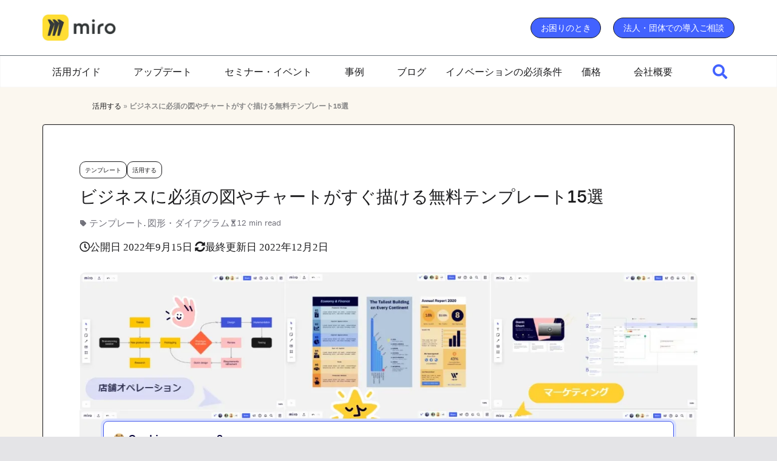

--- FILE ---
content_type: text/html; charset=UTF-8
request_url: https://miro.com/ja/blog/nice-biz-templates/
body_size: 43317
content:
		<!doctype html>
		<html lang="ja">
		
<head>

			<meta charset="UTF-8"/>
		<meta name="viewport" content="width=device-width, initial-scale=1">
		<link rel="profile" href="http://gmpg.org/xfn/11"/>
		
	<!-- Google Tag Manager -->
<script>(function(w,d,s,l,i){w[l]=w[l]||[];w[l].push({'gtm.start':
new Date().getTime(),event:'gtm.js'});var f=d.getElementsByTagName(s)[0],
j=d.createElement(s),dl=l!='dataLayer'?'&l='+l:'';j.async=true;j.src=
'https://www.googletagmanager.com/gtm.js?id='+i+dl;f.parentNode.insertBefore(j,f);
})(window,document,'script','dataLayer','GTM-WTHMKRW');</script>
<!-- End Google Tag Manager --><meta name='robots' content='index, follow, max-image-preview:large, max-snippet:-1, max-video-preview:-1' />

	<!-- This site is optimized with the Yoast SEO plugin v26.8 - https://yoast.com/product/yoast-seo-wordpress/ -->
	<title>ビジネスに必須の図やチャートがすぐ描ける無料テンプレート15選 - イノベーション ワークスペース Miro</title>
	<link rel="canonical" href="https://mirojapan.com/nice-biz-templates/" />
	<meta property="og:locale" content="ja_JP" />
	<meta property="og:type" content="article" />
	<meta property="og:title" content="ビジネスに必須の図やチャートがすぐ描ける無料テンプレート15選 - イノベーション ワークスペース Miro" />
	<meta property="og:description" content="業務で活躍しそうなものを中心に、15のテンプレートをご紹介します。 分かりやすく見せる フローチャート あるプロセスを図解または記号で表したもので、プロセスの各..." />
	<meta property="og:url" content="https://mirojapan.com/nice-biz-templates/" />
	<meta property="og:site_name" content="イノベーション ワークスペース Miro" />
	<meta property="article:published_time" content="2022-09-14T17:29:10+00:00" />
	<meta property="article:modified_time" content="2022-12-02T13:20:54+00:00" />
	<meta property="og:image" content="https://mirojapan.com/wp-content/uploads/2022/05/template9.jpg" />
	<meta property="og:image:width" content="1226" />
	<meta property="og:image:height" content="815" />
	<meta property="og:image:type" content="image/jpeg" />
	<meta name="author" content="Miro Japan blog" />
	<meta name="twitter:card" content="summary_large_image" />
	<meta name="twitter:label1" content="執筆者" />
	<meta name="twitter:data1" content="Miro Japan blog" />
	<script type="application/ld+json" class="yoast-schema-graph">{"@context":"https://schema.org","@graph":[{"@type":"Article","@id":"https://mirojapan.com/nice-biz-templates/#article","isPartOf":{"@id":"https://mirojapan.com/nice-biz-templates/"},"author":{"name":"Miro Japan blog","@id":"https://mirojapan.com/#/schema/person/6919ffad1e659d1152d2487c8458e93a"},"headline":"ビジネスに必須の図やチャートがすぐ描ける無料テンプレート15選","datePublished":"2022-09-14T17:29:10+00:00","dateModified":"2022-12-02T13:20:54+00:00","mainEntityOfPage":{"@id":"https://mirojapan.com/nice-biz-templates/"},"wordCount":16,"publisher":{"@id":"https://mirojapan.com/#organization"},"image":{"@id":"https://mirojapan.com/nice-biz-templates/#primaryimage"},"thumbnailUrl":"https://i0.wp.com/mirojapan.com/wp-content/uploads/2022/05/template9.jpg?fit=1226%2C815&ssl=1","keywords":["テンプレート","図形・ダイアグラム"],"articleSection":["テンプレート","活用する"],"inLanguage":"ja"},{"@type":"WebPage","@id":"https://mirojapan.com/nice-biz-templates/","url":"https://mirojapan.com/nice-biz-templates/","name":"ビジネスに必須の図やチャートがすぐ描ける無料テンプレート15選 - イノベーション ワークスペース Miro","isPartOf":{"@id":"https://mirojapan.com/#website"},"primaryImageOfPage":{"@id":"https://mirojapan.com/nice-biz-templates/#primaryimage"},"image":{"@id":"https://mirojapan.com/nice-biz-templates/#primaryimage"},"thumbnailUrl":"https://i0.wp.com/mirojapan.com/wp-content/uploads/2022/05/template9.jpg?fit=1226%2C815&ssl=1","datePublished":"2022-09-14T17:29:10+00:00","dateModified":"2022-12-02T13:20:54+00:00","breadcrumb":{"@id":"https://mirojapan.com/nice-biz-templates/#breadcrumb"},"inLanguage":"ja","potentialAction":[{"@type":"ReadAction","target":["https://mirojapan.com/nice-biz-templates/"]}]},{"@type":"ImageObject","inLanguage":"ja","@id":"https://mirojapan.com/nice-biz-templates/#primaryimage","url":"https://i0.wp.com/mirojapan.com/wp-content/uploads/2022/05/template9.jpg?fit=1226%2C815&ssl=1","contentUrl":"https://i0.wp.com/mirojapan.com/wp-content/uploads/2022/05/template9.jpg?fit=1226%2C815&ssl=1","width":1226,"height":815},{"@type":"BreadcrumbList","@id":"https://mirojapan.com/nice-biz-templates/#breadcrumb","itemListElement":[{"@type":"ListItem","position":1,"name":"活用する","item":"https://miro.com/ja/blog/get-to-know-miro/"},{"@type":"ListItem","position":2,"name":"ビジネスに必須の図やチャートがすぐ描ける無料テンプレート15選"}]},{"@type":"WebSite","@id":"https://mirojapan.com/#website","url":"https://mirojapan.com/","name":"イノベーション ワークスペース Miro","description":"イノベーション ワークスペース","publisher":{"@id":"https://mirojapan.com/#organization"},"potentialAction":[{"@type":"SearchAction","target":{"@type":"EntryPoint","urlTemplate":"https://mirojapan.com/?s={search_term_string}"},"query-input":{"@type":"PropertyValueSpecification","valueRequired":true,"valueName":"search_term_string"}}],"inLanguage":"ja"},{"@type":"Organization","@id":"https://mirojapan.com/#organization","name":"Miro Japan","url":"https://mirojapan.com/","logo":{"@type":"ImageObject","inLanguage":"ja","@id":"https://mirojapan.com/#/schema/logo/image/","url":"https://i0.wp.com/mirojapan.com/wp-content/uploads/2023/11/logo1.jpg?fit=528%2C188&ssl=1","contentUrl":"https://i0.wp.com/mirojapan.com/wp-content/uploads/2023/11/logo1.jpg?fit=528%2C188&ssl=1","width":528,"height":188,"caption":"Miro Japan"},"image":{"@id":"https://mirojapan.com/#/schema/logo/image/"}},{"@type":"Person","@id":"https://mirojapan.com/#/schema/person/6919ffad1e659d1152d2487c8458e93a","name":"Miro Japan blog","image":{"@type":"ImageObject","inLanguage":"ja","@id":"https://mirojapan.com/#/schema/person/image/","url":"https://secure.gravatar.com/avatar/21f3ead3a95ea43f21d7dcb981fbb4b97d684e9762124cbb79b8c0ded09dd582?s=96&d=mm&r=g","contentUrl":"https://secure.gravatar.com/avatar/21f3ead3a95ea43f21d7dcb981fbb4b97d684e9762124cbb79b8c0ded09dd582?s=96&d=mm&r=g","caption":"Miro Japan blog"},"description":"これからの時代にチームがよりよく働くための情報を発信します。 「チームが集まり、働くための場所。」 アジャイルな組織づくりをささえる、イノベーションのためのビジュアルワークスペース Miro　"}]}</script>
	<!-- / Yoast SEO plugin. -->


<link rel='dns-prefetch' href='//static.addtoany.com' />
<link rel='dns-prefetch' href='//stats.wp.com' />
<link rel='dns-prefetch' href='//use.fontawesome.com' />
<link rel='preconnect' href='//i0.wp.com' />
<link rel='preconnect' href='//c0.wp.com' />
<link rel="alternate" title="oEmbed (JSON)" type="application/json+oembed" href="https://mirojapan.com/wp-json/oembed/1.0/embed?url=https%3A%2F%2Fmiro.com%2Fja%2Fblog%2Fnice-biz-templates%2F" />
<link rel="alternate" title="oEmbed (XML)" type="text/xml+oembed" href="https://mirojapan.com/wp-json/oembed/1.0/embed?url=https%3A%2F%2Fmiro.com%2Fja%2Fblog%2Fnice-biz-templates%2F&#038;format=xml" />
<link rel='stylesheet' id='all-css-73cdcfa62c483b87c138ca0d8234d36c' href='https://mirojapan.com/_jb_static/??-eJyNkd1qwzAMhd9mV3NEoF23i7JnUWzVceo/LKUhbz+nLGXNwhj4QhJHR/pkmLLSKQpFgexH6yLDQJJRXyEkM3piKORRyKicWDZZo5lfoXq4qP1oqrgWwDgW6HzSV+VdV7DMwDJ7aoKLj4516ph9QsNwqbnCiTgFgtuxaY/N4e7GN6smJ70a+Fez9BSWocmnEtCqXNL3qP8okZkq0cBQK9FdnK5UecybdHftP/xW5oVoBVpAfhLueq4fgMYoSQrjvISSavCkfxz7fmOGjAVtwdzvnHmr7QmNi/ZZ+RnO7ent9HF4r+9Fd+f2CwhRx+U=' type='text/css' media='all' />
<style id='wp-block-button-inline-css'>
.wp-block-button__link{align-content:center;box-sizing:border-box;cursor:pointer;display:inline-block;height:100%;text-align:center;word-break:break-word}.wp-block-button__link.aligncenter{text-align:center}.wp-block-button__link.alignright{text-align:right}:where(.wp-block-button__link){border-radius:9999px;box-shadow:none;padding:calc(.667em + 2px) calc(1.333em + 2px);text-decoration:none}.wp-block-button[style*=text-decoration] .wp-block-button__link{text-decoration:inherit}.wp-block-buttons>.wp-block-button.has-custom-width{max-width:none}.wp-block-buttons>.wp-block-button.has-custom-width .wp-block-button__link{width:100%}.wp-block-buttons>.wp-block-button.has-custom-font-size .wp-block-button__link{font-size:inherit}.wp-block-buttons>.wp-block-button.wp-block-button__width-25{width:calc(25% - var(--wp--style--block-gap, .5em)*.75)}.wp-block-buttons>.wp-block-button.wp-block-button__width-50{width:calc(50% - var(--wp--style--block-gap, .5em)*.5)}.wp-block-buttons>.wp-block-button.wp-block-button__width-75{width:calc(75% - var(--wp--style--block-gap, .5em)*.25)}.wp-block-buttons>.wp-block-button.wp-block-button__width-100{flex-basis:100%;width:100%}.wp-block-buttons.is-vertical>.wp-block-button.wp-block-button__width-25{width:25%}.wp-block-buttons.is-vertical>.wp-block-button.wp-block-button__width-50{width:50%}.wp-block-buttons.is-vertical>.wp-block-button.wp-block-button__width-75{width:75%}.wp-block-button.is-style-squared,.wp-block-button__link.wp-block-button.is-style-squared{border-radius:0}.wp-block-button.no-border-radius,.wp-block-button__link.no-border-radius{border-radius:0!important}:root :where(.wp-block-button .wp-block-button__link.is-style-outline),:root :where(.wp-block-button.is-style-outline>.wp-block-button__link){border:2px solid;padding:.667em 1.333em}:root :where(.wp-block-button .wp-block-button__link.is-style-outline:not(.has-text-color)),:root :where(.wp-block-button.is-style-outline>.wp-block-button__link:not(.has-text-color)){color:currentColor}:root :where(.wp-block-button .wp-block-button__link.is-style-outline:not(.has-background)),:root :where(.wp-block-button.is-style-outline>.wp-block-button__link:not(.has-background)){background-color:initial;background-image:none}
/*# sourceURL=https://mirojapan.com/wp-includes/blocks/button/style.min.css */
</style>
<style id='wp-block-image-inline-css'>
.wp-block-image>a,.wp-block-image>figure>a{display:inline-block}.wp-block-image img{box-sizing:border-box;height:auto;max-width:100%;vertical-align:bottom}@media not (prefers-reduced-motion){.wp-block-image img.hide{visibility:hidden}.wp-block-image img.show{animation:show-content-image .4s}}.wp-block-image[style*=border-radius] img,.wp-block-image[style*=border-radius]>a{border-radius:inherit}.wp-block-image.has-custom-border img{box-sizing:border-box}.wp-block-image.aligncenter{text-align:center}.wp-block-image.alignfull>a,.wp-block-image.alignwide>a{width:100%}.wp-block-image.alignfull img,.wp-block-image.alignwide img{height:auto;width:100%}.wp-block-image .aligncenter,.wp-block-image .alignleft,.wp-block-image .alignright,.wp-block-image.aligncenter,.wp-block-image.alignleft,.wp-block-image.alignright{display:table}.wp-block-image .aligncenter>figcaption,.wp-block-image .alignleft>figcaption,.wp-block-image .alignright>figcaption,.wp-block-image.aligncenter>figcaption,.wp-block-image.alignleft>figcaption,.wp-block-image.alignright>figcaption{caption-side:bottom;display:table-caption}.wp-block-image .alignleft{float:left;margin:.5em 1em .5em 0}.wp-block-image .alignright{float:right;margin:.5em 0 .5em 1em}.wp-block-image .aligncenter{margin-left:auto;margin-right:auto}.wp-block-image :where(figcaption){margin-bottom:1em;margin-top:.5em}.wp-block-image.is-style-circle-mask img{border-radius:9999px}@supports ((-webkit-mask-image:none) or (mask-image:none)) or (-webkit-mask-image:none){.wp-block-image.is-style-circle-mask img{border-radius:0;-webkit-mask-image:url('data:image/svg+xml;utf8,<svg viewBox="0 0 100 100" xmlns="http://www.w3.org/2000/svg"><circle cx="50" cy="50" r="50"/></svg>');mask-image:url('data:image/svg+xml;utf8,<svg viewBox="0 0 100 100" xmlns="http://www.w3.org/2000/svg"><circle cx="50" cy="50" r="50"/></svg>');mask-mode:alpha;-webkit-mask-position:center;mask-position:center;-webkit-mask-repeat:no-repeat;mask-repeat:no-repeat;-webkit-mask-size:contain;mask-size:contain}}:root :where(.wp-block-image.is-style-rounded img,.wp-block-image .is-style-rounded img){border-radius:9999px}.wp-block-image figure{margin:0}.wp-lightbox-container{display:flex;flex-direction:column;position:relative}.wp-lightbox-container img{cursor:zoom-in}.wp-lightbox-container img:hover+button{opacity:1}.wp-lightbox-container button{align-items:center;backdrop-filter:blur(16px) saturate(180%);background-color:#5a5a5a40;border:none;border-radius:4px;cursor:zoom-in;display:flex;height:20px;justify-content:center;opacity:0;padding:0;position:absolute;right:16px;text-align:center;top:16px;width:20px;z-index:100}@media not (prefers-reduced-motion){.wp-lightbox-container button{transition:opacity .2s ease}}.wp-lightbox-container button:focus-visible{outline:3px auto #5a5a5a40;outline:3px auto -webkit-focus-ring-color;outline-offset:3px}.wp-lightbox-container button:hover{cursor:pointer;opacity:1}.wp-lightbox-container button:focus{opacity:1}.wp-lightbox-container button:focus,.wp-lightbox-container button:hover,.wp-lightbox-container button:not(:hover):not(:active):not(.has-background){background-color:#5a5a5a40;border:none}.wp-lightbox-overlay{box-sizing:border-box;cursor:zoom-out;height:100vh;left:0;overflow:hidden;position:fixed;top:0;visibility:hidden;width:100%;z-index:100000}.wp-lightbox-overlay .close-button{align-items:center;cursor:pointer;display:flex;justify-content:center;min-height:40px;min-width:40px;padding:0;position:absolute;right:calc(env(safe-area-inset-right) + 16px);top:calc(env(safe-area-inset-top) + 16px);z-index:5000000}.wp-lightbox-overlay .close-button:focus,.wp-lightbox-overlay .close-button:hover,.wp-lightbox-overlay .close-button:not(:hover):not(:active):not(.has-background){background:none;border:none}.wp-lightbox-overlay .lightbox-image-container{height:var(--wp--lightbox-container-height);left:50%;overflow:hidden;position:absolute;top:50%;transform:translate(-50%,-50%);transform-origin:top left;width:var(--wp--lightbox-container-width);z-index:9999999999}.wp-lightbox-overlay .wp-block-image{align-items:center;box-sizing:border-box;display:flex;height:100%;justify-content:center;margin:0;position:relative;transform-origin:0 0;width:100%;z-index:3000000}.wp-lightbox-overlay .wp-block-image img{height:var(--wp--lightbox-image-height);min-height:var(--wp--lightbox-image-height);min-width:var(--wp--lightbox-image-width);width:var(--wp--lightbox-image-width)}.wp-lightbox-overlay .wp-block-image figcaption{display:none}.wp-lightbox-overlay button{background:none;border:none}.wp-lightbox-overlay .scrim{background-color:#fff;height:100%;opacity:.9;position:absolute;width:100%;z-index:2000000}.wp-lightbox-overlay.active{visibility:visible}@media not (prefers-reduced-motion){.wp-lightbox-overlay.active{animation:turn-on-visibility .25s both}.wp-lightbox-overlay.active img{animation:turn-on-visibility .35s both}.wp-lightbox-overlay.show-closing-animation:not(.active){animation:turn-off-visibility .35s both}.wp-lightbox-overlay.show-closing-animation:not(.active) img{animation:turn-off-visibility .25s both}.wp-lightbox-overlay.zoom.active{animation:none;opacity:1;visibility:visible}.wp-lightbox-overlay.zoom.active .lightbox-image-container{animation:lightbox-zoom-in .4s}.wp-lightbox-overlay.zoom.active .lightbox-image-container img{animation:none}.wp-lightbox-overlay.zoom.active .scrim{animation:turn-on-visibility .4s forwards}.wp-lightbox-overlay.zoom.show-closing-animation:not(.active){animation:none}.wp-lightbox-overlay.zoom.show-closing-animation:not(.active) .lightbox-image-container{animation:lightbox-zoom-out .4s}.wp-lightbox-overlay.zoom.show-closing-animation:not(.active) .lightbox-image-container img{animation:none}.wp-lightbox-overlay.zoom.show-closing-animation:not(.active) .scrim{animation:turn-off-visibility .4s forwards}}@keyframes show-content-image{0%{visibility:hidden}99%{visibility:hidden}to{visibility:visible}}@keyframes turn-on-visibility{0%{opacity:0}to{opacity:1}}@keyframes turn-off-visibility{0%{opacity:1;visibility:visible}99%{opacity:0;visibility:visible}to{opacity:0;visibility:hidden}}@keyframes lightbox-zoom-in{0%{transform:translate(calc((-100vw + var(--wp--lightbox-scrollbar-width))/2 + var(--wp--lightbox-initial-left-position)),calc(-50vh + var(--wp--lightbox-initial-top-position))) scale(var(--wp--lightbox-scale))}to{transform:translate(-50%,-50%) scale(1)}}@keyframes lightbox-zoom-out{0%{transform:translate(-50%,-50%) scale(1);visibility:visible}99%{visibility:visible}to{transform:translate(calc((-100vw + var(--wp--lightbox-scrollbar-width))/2 + var(--wp--lightbox-initial-left-position)),calc(-50vh + var(--wp--lightbox-initial-top-position))) scale(var(--wp--lightbox-scale));visibility:hidden}}
/*# sourceURL=https://mirojapan.com/wp-includes/blocks/image/style.min.css */
</style>
<style id='wp-block-image-theme-inline-css'>
:root :where(.wp-block-image figcaption){color:#555;font-size:13px;text-align:center}.is-dark-theme :root :where(.wp-block-image figcaption){color:#ffffffa6}.wp-block-image{margin:0 0 1em}
/*# sourceURL=https://mirojapan.com/wp-includes/blocks/image/theme.min.css */
</style>
<style id='wp-block-list-inline-css'>
ol,ul{box-sizing:border-box}:root :where(.wp-block-list.has-background){padding:1.25em 2.375em}
/*# sourceURL=https://mirojapan.com/wp-includes/blocks/list/style.min.css */
</style>
<style id='wp-block-buttons-inline-css'>
.wp-block-buttons{box-sizing:border-box}.wp-block-buttons.is-vertical{flex-direction:column}.wp-block-buttons.is-vertical>.wp-block-button:last-child{margin-bottom:0}.wp-block-buttons>.wp-block-button{display:inline-block;margin:0}.wp-block-buttons.is-content-justification-left{justify-content:flex-start}.wp-block-buttons.is-content-justification-left.is-vertical{align-items:flex-start}.wp-block-buttons.is-content-justification-center{justify-content:center}.wp-block-buttons.is-content-justification-center.is-vertical{align-items:center}.wp-block-buttons.is-content-justification-right{justify-content:flex-end}.wp-block-buttons.is-content-justification-right.is-vertical{align-items:flex-end}.wp-block-buttons.is-content-justification-space-between{justify-content:space-between}.wp-block-buttons.aligncenter{text-align:center}.wp-block-buttons:not(.is-content-justification-space-between,.is-content-justification-right,.is-content-justification-left,.is-content-justification-center) .wp-block-button.aligncenter{margin-left:auto;margin-right:auto;width:100%}.wp-block-buttons[style*=text-decoration] .wp-block-button,.wp-block-buttons[style*=text-decoration] .wp-block-button__link{text-decoration:inherit}.wp-block-buttons.has-custom-font-size .wp-block-button__link{font-size:inherit}.wp-block-buttons .wp-block-button__link{width:100%}.wp-block-button.aligncenter{text-align:center}
/*# sourceURL=https://mirojapan.com/wp-includes/blocks/buttons/style.min.css */
</style>
<style id='wp-block-post-featured-image-inline-css'>
.wp-block-post-featured-image{margin-left:0;margin-right:0}.wp-block-post-featured-image a{display:block;height:100%}.wp-block-post-featured-image :where(img){box-sizing:border-box;height:auto;max-width:100%;vertical-align:bottom;width:100%}.wp-block-post-featured-image.alignfull img,.wp-block-post-featured-image.alignwide img{width:100%}.wp-block-post-featured-image .wp-block-post-featured-image__overlay.has-background-dim{background-color:#000;inset:0;position:absolute}.wp-block-post-featured-image{position:relative}.wp-block-post-featured-image .wp-block-post-featured-image__overlay.has-background-gradient{background-color:initial}.wp-block-post-featured-image .wp-block-post-featured-image__overlay.has-background-dim-0{opacity:0}.wp-block-post-featured-image .wp-block-post-featured-image__overlay.has-background-dim-10{opacity:.1}.wp-block-post-featured-image .wp-block-post-featured-image__overlay.has-background-dim-20{opacity:.2}.wp-block-post-featured-image .wp-block-post-featured-image__overlay.has-background-dim-30{opacity:.3}.wp-block-post-featured-image .wp-block-post-featured-image__overlay.has-background-dim-40{opacity:.4}.wp-block-post-featured-image .wp-block-post-featured-image__overlay.has-background-dim-50{opacity:.5}.wp-block-post-featured-image .wp-block-post-featured-image__overlay.has-background-dim-60{opacity:.6}.wp-block-post-featured-image .wp-block-post-featured-image__overlay.has-background-dim-70{opacity:.7}.wp-block-post-featured-image .wp-block-post-featured-image__overlay.has-background-dim-80{opacity:.8}.wp-block-post-featured-image .wp-block-post-featured-image__overlay.has-background-dim-90{opacity:.9}.wp-block-post-featured-image .wp-block-post-featured-image__overlay.has-background-dim-100{opacity:1}.wp-block-post-featured-image:where(.alignleft,.alignright){width:100%}
/*# sourceURL=https://mirojapan.com/wp-includes/blocks/post-featured-image/style.min.css */
</style>
<style id='wp-block-tag-cloud-inline-css'>
.wp-block-tag-cloud{box-sizing:border-box}.wp-block-tag-cloud.aligncenter{justify-content:center;text-align:center}.wp-block-tag-cloud a{display:inline-block;margin-right:5px}.wp-block-tag-cloud span{display:inline-block;margin-left:5px;text-decoration:none}:root :where(.wp-block-tag-cloud.is-style-outline){display:flex;flex-wrap:wrap;gap:1ch}:root :where(.wp-block-tag-cloud.is-style-outline a){border:1px solid;font-size:unset!important;margin-right:0;padding:1ch 2ch;text-decoration:none!important}
/*# sourceURL=https://mirojapan.com/wp-includes/blocks/tag-cloud/style.min.css */
</style>
<style id='wp-block-columns-inline-css'>
.wp-block-columns{box-sizing:border-box;display:flex;flex-wrap:wrap!important}@media (min-width:782px){.wp-block-columns{flex-wrap:nowrap!important}}.wp-block-columns{align-items:normal!important}.wp-block-columns.are-vertically-aligned-top{align-items:flex-start}.wp-block-columns.are-vertically-aligned-center{align-items:center}.wp-block-columns.are-vertically-aligned-bottom{align-items:flex-end}@media (max-width:781px){.wp-block-columns:not(.is-not-stacked-on-mobile)>.wp-block-column{flex-basis:100%!important}}@media (min-width:782px){.wp-block-columns:not(.is-not-stacked-on-mobile)>.wp-block-column{flex-basis:0;flex-grow:1}.wp-block-columns:not(.is-not-stacked-on-mobile)>.wp-block-column[style*=flex-basis]{flex-grow:0}}.wp-block-columns.is-not-stacked-on-mobile{flex-wrap:nowrap!important}.wp-block-columns.is-not-stacked-on-mobile>.wp-block-column{flex-basis:0;flex-grow:1}.wp-block-columns.is-not-stacked-on-mobile>.wp-block-column[style*=flex-basis]{flex-grow:0}:where(.wp-block-columns){margin-bottom:1.75em}:where(.wp-block-columns.has-background){padding:1.25em 2.375em}.wp-block-column{flex-grow:1;min-width:0;overflow-wrap:break-word;word-break:break-word}.wp-block-column.is-vertically-aligned-top{align-self:flex-start}.wp-block-column.is-vertically-aligned-center{align-self:center}.wp-block-column.is-vertically-aligned-bottom{align-self:flex-end}.wp-block-column.is-vertically-aligned-stretch{align-self:stretch}.wp-block-column.is-vertically-aligned-bottom,.wp-block-column.is-vertically-aligned-center,.wp-block-column.is-vertically-aligned-top{width:100%}
/*# sourceURL=https://mirojapan.com/wp-includes/blocks/columns/style.min.css */
</style>
<style id='wp-block-spacer-inline-css'>
.wp-block-spacer{clear:both}
/*# sourceURL=https://mirojapan.com/wp-includes/blocks/spacer/style.min.css */
</style>
<style id='global-styles-inline-css'>
:root{--wp--preset--aspect-ratio--square: 1;--wp--preset--aspect-ratio--4-3: 4/3;--wp--preset--aspect-ratio--3-4: 3/4;--wp--preset--aspect-ratio--3-2: 3/2;--wp--preset--aspect-ratio--2-3: 2/3;--wp--preset--aspect-ratio--16-9: 16/9;--wp--preset--aspect-ratio--9-16: 9/16;--wp--preset--color--black: #000000;--wp--preset--color--cyan-bluish-gray: #abb8c3;--wp--preset--color--white: #ffffff;--wp--preset--color--pale-pink: #f78da7;--wp--preset--color--vivid-red: #cf2e2e;--wp--preset--color--luminous-vivid-orange: #ff6900;--wp--preset--color--luminous-vivid-amber: #fcb900;--wp--preset--color--light-green-cyan: #7bdcb5;--wp--preset--color--vivid-green-cyan: #00d084;--wp--preset--color--pale-cyan-blue: #8ed1fc;--wp--preset--color--vivid-cyan-blue: #0693e3;--wp--preset--color--vivid-purple: #9b51e0;--wp--preset--gradient--vivid-cyan-blue-to-vivid-purple: linear-gradient(135deg,rgb(6,147,227) 0%,rgb(155,81,224) 100%);--wp--preset--gradient--light-green-cyan-to-vivid-green-cyan: linear-gradient(135deg,rgb(122,220,180) 0%,rgb(0,208,130) 100%);--wp--preset--gradient--luminous-vivid-amber-to-luminous-vivid-orange: linear-gradient(135deg,rgb(252,185,0) 0%,rgb(255,105,0) 100%);--wp--preset--gradient--luminous-vivid-orange-to-vivid-red: linear-gradient(135deg,rgb(255,105,0) 0%,rgb(207,46,46) 100%);--wp--preset--gradient--very-light-gray-to-cyan-bluish-gray: linear-gradient(135deg,rgb(238,238,238) 0%,rgb(169,184,195) 100%);--wp--preset--gradient--cool-to-warm-spectrum: linear-gradient(135deg,rgb(74,234,220) 0%,rgb(151,120,209) 20%,rgb(207,42,186) 40%,rgb(238,44,130) 60%,rgb(251,105,98) 80%,rgb(254,248,76) 100%);--wp--preset--gradient--blush-light-purple: linear-gradient(135deg,rgb(255,206,236) 0%,rgb(152,150,240) 100%);--wp--preset--gradient--blush-bordeaux: linear-gradient(135deg,rgb(254,205,165) 0%,rgb(254,45,45) 50%,rgb(107,0,62) 100%);--wp--preset--gradient--luminous-dusk: linear-gradient(135deg,rgb(255,203,112) 0%,rgb(199,81,192) 50%,rgb(65,88,208) 100%);--wp--preset--gradient--pale-ocean: linear-gradient(135deg,rgb(255,245,203) 0%,rgb(182,227,212) 50%,rgb(51,167,181) 100%);--wp--preset--gradient--electric-grass: linear-gradient(135deg,rgb(202,248,128) 0%,rgb(113,206,126) 100%);--wp--preset--gradient--midnight: linear-gradient(135deg,rgb(2,3,129) 0%,rgb(40,116,252) 100%);--wp--preset--font-size--small: 13px;--wp--preset--font-size--medium: 20px;--wp--preset--font-size--large: 36px;--wp--preset--font-size--x-large: 42px;--wp--preset--spacing--20: 0.44rem;--wp--preset--spacing--30: 0.67rem;--wp--preset--spacing--40: 1rem;--wp--preset--spacing--50: 1.5rem;--wp--preset--spacing--60: 2.25rem;--wp--preset--spacing--70: 3.38rem;--wp--preset--spacing--80: 5.06rem;--wp--preset--shadow--natural: 6px 6px 9px rgba(0, 0, 0, 0.2);--wp--preset--shadow--deep: 12px 12px 50px rgba(0, 0, 0, 0.4);--wp--preset--shadow--sharp: 6px 6px 0px rgba(0, 0, 0, 0.2);--wp--preset--shadow--outlined: 6px 6px 0px -3px rgb(255, 255, 255), 6px 6px rgb(0, 0, 0);--wp--preset--shadow--crisp: 6px 6px 0px rgb(0, 0, 0);}:where(body) { margin: 0; }.wp-site-blocks > .alignleft { float: left; margin-right: 2em; }.wp-site-blocks > .alignright { float: right; margin-left: 2em; }.wp-site-blocks > .aligncenter { justify-content: center; margin-left: auto; margin-right: auto; }:where(.wp-site-blocks) > * { margin-block-start: 24px; margin-block-end: 0; }:where(.wp-site-blocks) > :first-child { margin-block-start: 0; }:where(.wp-site-blocks) > :last-child { margin-block-end: 0; }:root { --wp--style--block-gap: 24px; }:root :where(.is-layout-flow) > :first-child{margin-block-start: 0;}:root :where(.is-layout-flow) > :last-child{margin-block-end: 0;}:root :where(.is-layout-flow) > *{margin-block-start: 24px;margin-block-end: 0;}:root :where(.is-layout-constrained) > :first-child{margin-block-start: 0;}:root :where(.is-layout-constrained) > :last-child{margin-block-end: 0;}:root :where(.is-layout-constrained) > *{margin-block-start: 24px;margin-block-end: 0;}:root :where(.is-layout-flex){gap: 24px;}:root :where(.is-layout-grid){gap: 24px;}.is-layout-flow > .alignleft{float: left;margin-inline-start: 0;margin-inline-end: 2em;}.is-layout-flow > .alignright{float: right;margin-inline-start: 2em;margin-inline-end: 0;}.is-layout-flow > .aligncenter{margin-left: auto !important;margin-right: auto !important;}.is-layout-constrained > .alignleft{float: left;margin-inline-start: 0;margin-inline-end: 2em;}.is-layout-constrained > .alignright{float: right;margin-inline-start: 2em;margin-inline-end: 0;}.is-layout-constrained > .aligncenter{margin-left: auto !important;margin-right: auto !important;}.is-layout-constrained > :where(:not(.alignleft):not(.alignright):not(.alignfull)){margin-left: auto !important;margin-right: auto !important;}body .is-layout-flex{display: flex;}.is-layout-flex{flex-wrap: wrap;align-items: center;}.is-layout-flex > :is(*, div){margin: 0;}body .is-layout-grid{display: grid;}.is-layout-grid > :is(*, div){margin: 0;}body{padding-top: 0px;padding-right: 0px;padding-bottom: 0px;padding-left: 0px;}a:where(:not(.wp-element-button)){text-decoration: underline;}:root :where(.wp-element-button, .wp-block-button__link){background-color: #32373c;border-width: 0;color: #fff;font-family: inherit;font-size: inherit;font-style: inherit;font-weight: inherit;letter-spacing: inherit;line-height: inherit;padding-top: calc(0.667em + 2px);padding-right: calc(1.333em + 2px);padding-bottom: calc(0.667em + 2px);padding-left: calc(1.333em + 2px);text-decoration: none;text-transform: inherit;}.has-black-color{color: var(--wp--preset--color--black) !important;}.has-cyan-bluish-gray-color{color: var(--wp--preset--color--cyan-bluish-gray) !important;}.has-white-color{color: var(--wp--preset--color--white) !important;}.has-pale-pink-color{color: var(--wp--preset--color--pale-pink) !important;}.has-vivid-red-color{color: var(--wp--preset--color--vivid-red) !important;}.has-luminous-vivid-orange-color{color: var(--wp--preset--color--luminous-vivid-orange) !important;}.has-luminous-vivid-amber-color{color: var(--wp--preset--color--luminous-vivid-amber) !important;}.has-light-green-cyan-color{color: var(--wp--preset--color--light-green-cyan) !important;}.has-vivid-green-cyan-color{color: var(--wp--preset--color--vivid-green-cyan) !important;}.has-pale-cyan-blue-color{color: var(--wp--preset--color--pale-cyan-blue) !important;}.has-vivid-cyan-blue-color{color: var(--wp--preset--color--vivid-cyan-blue) !important;}.has-vivid-purple-color{color: var(--wp--preset--color--vivid-purple) !important;}.has-black-background-color{background-color: var(--wp--preset--color--black) !important;}.has-cyan-bluish-gray-background-color{background-color: var(--wp--preset--color--cyan-bluish-gray) !important;}.has-white-background-color{background-color: var(--wp--preset--color--white) !important;}.has-pale-pink-background-color{background-color: var(--wp--preset--color--pale-pink) !important;}.has-vivid-red-background-color{background-color: var(--wp--preset--color--vivid-red) !important;}.has-luminous-vivid-orange-background-color{background-color: var(--wp--preset--color--luminous-vivid-orange) !important;}.has-luminous-vivid-amber-background-color{background-color: var(--wp--preset--color--luminous-vivid-amber) !important;}.has-light-green-cyan-background-color{background-color: var(--wp--preset--color--light-green-cyan) !important;}.has-vivid-green-cyan-background-color{background-color: var(--wp--preset--color--vivid-green-cyan) !important;}.has-pale-cyan-blue-background-color{background-color: var(--wp--preset--color--pale-cyan-blue) !important;}.has-vivid-cyan-blue-background-color{background-color: var(--wp--preset--color--vivid-cyan-blue) !important;}.has-vivid-purple-background-color{background-color: var(--wp--preset--color--vivid-purple) !important;}.has-black-border-color{border-color: var(--wp--preset--color--black) !important;}.has-cyan-bluish-gray-border-color{border-color: var(--wp--preset--color--cyan-bluish-gray) !important;}.has-white-border-color{border-color: var(--wp--preset--color--white) !important;}.has-pale-pink-border-color{border-color: var(--wp--preset--color--pale-pink) !important;}.has-vivid-red-border-color{border-color: var(--wp--preset--color--vivid-red) !important;}.has-luminous-vivid-orange-border-color{border-color: var(--wp--preset--color--luminous-vivid-orange) !important;}.has-luminous-vivid-amber-border-color{border-color: var(--wp--preset--color--luminous-vivid-amber) !important;}.has-light-green-cyan-border-color{border-color: var(--wp--preset--color--light-green-cyan) !important;}.has-vivid-green-cyan-border-color{border-color: var(--wp--preset--color--vivid-green-cyan) !important;}.has-pale-cyan-blue-border-color{border-color: var(--wp--preset--color--pale-cyan-blue) !important;}.has-vivid-cyan-blue-border-color{border-color: var(--wp--preset--color--vivid-cyan-blue) !important;}.has-vivid-purple-border-color{border-color: var(--wp--preset--color--vivid-purple) !important;}.has-vivid-cyan-blue-to-vivid-purple-gradient-background{background: var(--wp--preset--gradient--vivid-cyan-blue-to-vivid-purple) !important;}.has-light-green-cyan-to-vivid-green-cyan-gradient-background{background: var(--wp--preset--gradient--light-green-cyan-to-vivid-green-cyan) !important;}.has-luminous-vivid-amber-to-luminous-vivid-orange-gradient-background{background: var(--wp--preset--gradient--luminous-vivid-amber-to-luminous-vivid-orange) !important;}.has-luminous-vivid-orange-to-vivid-red-gradient-background{background: var(--wp--preset--gradient--luminous-vivid-orange-to-vivid-red) !important;}.has-very-light-gray-to-cyan-bluish-gray-gradient-background{background: var(--wp--preset--gradient--very-light-gray-to-cyan-bluish-gray) !important;}.has-cool-to-warm-spectrum-gradient-background{background: var(--wp--preset--gradient--cool-to-warm-spectrum) !important;}.has-blush-light-purple-gradient-background{background: var(--wp--preset--gradient--blush-light-purple) !important;}.has-blush-bordeaux-gradient-background{background: var(--wp--preset--gradient--blush-bordeaux) !important;}.has-luminous-dusk-gradient-background{background: var(--wp--preset--gradient--luminous-dusk) !important;}.has-pale-ocean-gradient-background{background: var(--wp--preset--gradient--pale-ocean) !important;}.has-electric-grass-gradient-background{background: var(--wp--preset--gradient--electric-grass) !important;}.has-midnight-gradient-background{background: var(--wp--preset--gradient--midnight) !important;}.has-small-font-size{font-size: var(--wp--preset--font-size--small) !important;}.has-medium-font-size{font-size: var(--wp--preset--font-size--medium) !important;}.has-large-font-size{font-size: var(--wp--preset--font-size--large) !important;}.has-x-large-font-size{font-size: var(--wp--preset--font-size--x-large) !important;}
/*# sourceURL=global-styles-inline-css */
</style>
<style id='core-block-supports-inline-css'>
.wp-container-core-buttons-is-layout-a89b3969{justify-content:center;}.wp-container-core-columns-is-layout-28f84493{flex-wrap:nowrap;}
/*# sourceURL=core-block-supports-inline-css */
</style>

<style id='font-awesome-svg-styles-inline-css'>
   .wp-block-font-awesome-icon svg::before,
   .wp-rich-text-font-awesome-icon svg::before {content: unset;}
/*# sourceURL=font-awesome-svg-styles-inline-css */
</style>
<style id='colormag_style-inline-css'>
.colormag-button,
			blockquote, button,
			input[type=reset],
			input[type=button],
			input[type=submit],
			.cm-home-icon.front_page_on,
			.cm-post-categories a,
			.cm-primary-nav ul li ul li:hover,
			.cm-primary-nav ul li.current-menu-item,
			.cm-primary-nav ul li.current_page_ancestor,
			.cm-primary-nav ul li.current-menu-ancestor,
			.cm-primary-nav ul li.current_page_item,
			.cm-primary-nav ul li:hover,
			.cm-primary-nav ul li.focus,
			.cm-mobile-nav li a:hover,
			.colormag-header-clean #cm-primary-nav .cm-menu-toggle:hover,
			.cm-header .cm-mobile-nav li:hover,
			.cm-header .cm-mobile-nav li.current-page-ancestor,
			.cm-header .cm-mobile-nav li.current-menu-ancestor,
			.cm-header .cm-mobile-nav li.current-page-item,
			.cm-header .cm-mobile-nav li.current-menu-item,
			.cm-primary-nav ul li.focus > a,
			.cm-layout-2 .cm-primary-nav ul ul.sub-menu li.focus > a,
			.cm-mobile-nav .current-menu-item>a, .cm-mobile-nav .current_page_item>a,
			.colormag-header-clean .cm-mobile-nav li:hover > a,
			.colormag-header-clean .cm-mobile-nav li.current-page-ancestor > a,
			.colormag-header-clean .cm-mobile-nav li.current-menu-ancestor > a,
			.colormag-header-clean .cm-mobile-nav li.current-page-item > a,
			.colormag-header-clean .cm-mobile-nav li.current-menu-item > a,
			.fa.search-top:hover,
			.widget_call_to_action .btn--primary,
			.colormag-footer--classic .cm-footer-cols .cm-row .cm-widget-title span::before,
			.colormag-footer--classic-bordered .cm-footer-cols .cm-row .cm-widget-title span::before,
			.cm-featured-posts .cm-widget-title span,
			.cm-featured-category-slider-widget .cm-slide-content .cm-entry-header-meta .cm-post-categories a,
			.cm-highlighted-posts .cm-post-content .cm-entry-header-meta .cm-post-categories a,
			.cm-category-slide-next, .cm-category-slide-prev, .slide-next,
			.slide-prev, .cm-tabbed-widget ul li, .cm-posts .wp-pagenavi .current,
			.cm-posts .wp-pagenavi a:hover, .cm-secondary .cm-widget-title span,
			.cm-posts .post .cm-post-content .cm-entry-header-meta .cm-post-categories a,
			.cm-page-header .cm-page-title span, .entry-meta .post-format i,
			.format-link, .cm-entry-button, .infinite-scroll .tg-infinite-scroll,
			.no-more-post-text, .pagination span,
			.cm-footer-cols .cm-row .cm-widget-title span,
			.advertisement_above_footer .cm-widget-title span,
			.error, .cm-primary .cm-widget-title span,
			.related-posts-wrapper.style-three .cm-post-content .cm-entry-title a:hover:before,
			.cm-slider-area .cm-widget-title span,
			.cm-beside-slider-widget .cm-widget-title span,
			.top-full-width-sidebar .cm-widget-title span,
			.wp-block-quote, .wp-block-quote.is-style-large,
			.wp-block-quote.has-text-align-right,
			.page-numbers .current, .search-wrap button,
			.cm-error-404 .cm-btn, .widget .wp-block-heading, .wp-block-search button,
			.widget a::before, .cm-post-date a::before,
			.byline a::before,
			.colormag-footer--classic-bordered .cm-widget-title::before,
			.wp-block-button__link,
			#cm-tertiary .cm-widget-title span,
			.link-pagination .post-page-numbers.current,
			.wp-block-query-pagination-numbers .page-numbers.current,
			.wp-element-button,
			.wp-block-button .wp-block-button__link,
			.wp-element-button,
			.cm-layout-2 .cm-primary-nav ul ul.sub-menu li:hover,
			.cm-layout-2 .cm-primary-nav ul ul.sub-menu li.current-menu-ancestor,
			.cm-layout-2 .cm-primary-nav ul ul.sub-menu li.current-menu-item,
			.cm-layout-2 .cm-primary-nav ul ul.sub-menu li.focus,
			.cm-primary-nav .cm-random-post a:hover,
			.cm-primary-nav .cm-home-icon a:hover,
			.tg-infinite-pagination .tg-load-more,
			.comment .comment-author-link .post-author,
			.wp-block-search .wp-element-button:hover{background-color:rgb(28,28,30);}a,
			.cm-layout-2 #cm-primary-nav .fa.search-top:hover,
			.cm-layout-2 #cm-primary-nav.cm-mobile-nav .cm-random-post a:hover .fa-random,
			.cm-layout-2 #cm-primary-nav.cm-primary-nav .cm-random-post a:hover .fa-random,
			.cm-layout-2 .breaking-news .newsticker a:hover,
			.cm-layout-2 .cm-primary-nav ul li.current-menu-item > a,
			.cm-layout-2 .cm-primary-nav ul li.current_page_item > a,
			.cm-layout-2 .cm-primary-nav ul li:hover > a,
			.cm-layout-2 .cm-primary-nav ul li.focus > a
			.dark-skin .cm-layout-2-style-1 #cm-primary-nav.cm-primary-nav .cm-home-icon:hover .fa,
			.byline a:hover, .comments a:hover, .cm-edit-link a:hover, .cm-post-date a:hover,
			.social-links:not(.cm-header-actions .social-links) i.fa:hover, .cm-tag-links a:hover,
			.colormag-header-clean .social-links li:hover i.fa, .cm-layout-2-style-1 .social-links li:hover i.fa,
			.colormag-header-clean .breaking-news .newsticker a:hover, .widget_featured_posts .article-content .cm-entry-title a:hover,
			.widget_featured_slider .slide-content .cm-below-entry-meta .byline a:hover,
			.widget_featured_slider .slide-content .cm-below-entry-meta .comments a:hover,
			.widget_featured_slider .slide-content .cm-below-entry-meta .cm-post-date a:hover,
			.widget_featured_slider .slide-content .cm-entry-title a:hover,
			.widget_block_picture_news.widget_featured_posts .article-content .cm-entry-title a:hover,
			.widget_highlighted_posts .article-content .cm-below-entry-meta .byline a:hover,
			.widget_highlighted_posts .article-content .cm-below-entry-meta .comments a:hover,
			.widget_highlighted_posts .article-content .cm-below-entry-meta .cm-post-date a:hover,
			.widget_highlighted_posts .article-content .cm-entry-title a:hover, i.fa-arrow-up, i.fa-arrow-down,
			.cm-site-title a, #content .post .article-content .cm-entry-title a:hover, .entry-meta .byline i,
			.entry-meta .cat-links i, .entry-meta a, .post .cm-entry-title a:hover, .search .cm-entry-title a:hover,
			.entry-meta .comments-link a:hover, .entry-meta .cm-edit-link a:hover, .entry-meta .cm-post-date a:hover,
			.entry-meta .cm-tag-links a:hover, .single #content .tags a:hover, .count, .next a:hover, .previous a:hover,
			.related-posts-main-title .fa, .single-related-posts .article-content .cm-entry-title a:hover,
			.pagination a span:hover,
			#content .comments-area a.comment-cm-edit-link:hover, #content .comments-area a.comment-permalink:hover,
			#content .comments-area article header cite a:hover, .comments-area .comment-author-link a:hover,
			.comment .comment-reply-link:hover,
			.nav-next a, .nav-previous a,
			#cm-footer .cm-footer-menu ul li a:hover,
			.cm-footer-cols .cm-row a:hover, a#scroll-up i, .related-posts-wrapper-flyout .cm-entry-title a:hover,
			.human-diff-time .human-diff-time-display:hover,
			.cm-layout-2-style-1 #cm-primary-nav .fa:hover,
			.cm-footer-bar a,
			.cm-post-date a:hover,
			.cm-author a:hover,
			.cm-comments-link a:hover,
			.cm-tag-links a:hover,
			.cm-edit-link a:hover,
			.cm-footer-bar .copyright a,
			.cm-featured-posts .cm-entry-title a:hover,
			.cm-posts .post .cm-post-content .cm-entry-title a:hover,
			.cm-posts .post .single-title-above .cm-entry-title a:hover,
			.cm-layout-2 .cm-primary-nav ul li:hover > a,
			.cm-layout-2 #cm-primary-nav .fa:hover,
			.cm-entry-title a:hover,
			button:hover, input[type="button"]:hover,
			input[type="reset"]:hover,
			input[type="submit"]:hover,
			.wp-block-button .wp-block-button__link:hover,
			.cm-button:hover,
			.wp-element-button:hover,
			li.product .added_to_cart:hover,
			.comments-area .comment-permalink:hover{color:rgb(28,28,30);}#cm-primary-nav,
			.cm-contained .cm-header-2 .cm-row{border-top-color:rgb(28,28,30);}.cm-layout-2 #cm-primary-nav,
			.cm-layout-2 .cm-primary-nav ul ul.sub-menu li:hover,
			.cm-layout-2 .cm-primary-nav ul > li:hover > a,
			.cm-layout-2 .cm-primary-nav ul > li.current-menu-item > a,
			.cm-layout-2 .cm-primary-nav ul > li.current-menu-ancestor > a,
			.cm-layout-2 .cm-primary-nav ul ul.sub-menu li.current-menu-ancestor,
			.cm-layout-2 .cm-primary-nav ul ul.sub-menu li.current-menu-item,
			.cm-layout-2 .cm-primary-nav ul ul.sub-menu li.focus,
			cm-layout-2 .cm-primary-nav ul ul.sub-menu li.current-menu-ancestor,
			cm-layout-2 .cm-primary-nav ul ul.sub-menu li.current-menu-item,
			cm-layout-2 #cm-primary-nav .cm-menu-toggle:hover,
			cm-layout-2 #cm-primary-nav.cm-mobile-nav .cm-menu-toggle,
			cm-layout-2 .cm-primary-nav ul > li:hover > a,
			cm-layout-2 .cm-primary-nav ul > li.current-menu-item > a,
			cm-layout-2 .cm-primary-nav ul > li.current-menu-ancestor > a,
			.cm-layout-2 .cm-primary-nav ul li.focus > a, .pagination a span:hover,
			.cm-error-404 .cm-btn,
			.single-post .cm-post-categories a::after,
			.widget .block-title,
			.cm-layout-2 .cm-primary-nav ul li.focus > a,
			button,
			input[type="button"],
			input[type="reset"],
			input[type="submit"],
			.wp-block-button .wp-block-button__link,
			.cm-button,
			.wp-element-button,
			li.product .added_to_cart{border-color:rgb(28,28,30);}.cm-secondary .cm-widget-title,
			#cm-tertiary .cm-widget-title,
			.widget_featured_posts .widget-title,
			#secondary .widget-title,
			#cm-tertiary .widget-title,
			.cm-page-header .cm-page-title,
			.cm-footer-cols .cm-row .widget-title,
			.advertisement_above_footer .widget-title,
			#primary .widget-title,
			.widget_slider_area .widget-title,
			.widget_beside_slider .widget-title,
			.top-full-width-sidebar .widget-title,
			.cm-footer-cols .cm-row .cm-widget-title,
			.cm-footer-bar .copyright a,
			.cm-layout-2.cm-layout-2-style-2 #cm-primary-nav,
			.cm-layout-2 .cm-primary-nav ul > li:hover > a,
			.cm-layout-2 .cm-primary-nav ul > li.current-menu-item > a{border-bottom-color:rgb(28,28,30);}.inner-wrap, .cm-container{max-width:980px;}.cm-entry-summary a,
			.mzb-featured-categories .mzb-post-title a,
			.mzb-tab-post .mzb-post-title a,
			.mzb-post-list .mzb-post-title a,
			.mzb-featured-posts .mzb-post-title a,
			.mzb-featured-categories .mzb-post-title a{color:rgb(63,83,217);}.post .cm-entry-summary a:hover,
			.mzb-featured-categories .mzb-post-title a:hover,
			.mzb-tab-post .mzb-post-title a:hover,
			.mzb-post-list .mzb-post-title a:hover,
			.mzb-featured-posts .mzb-post-title a:hover,
			.mzb-featured-categories .mzb-post-title a:hover{color:rgb(171,163,255);}.cm-header, .dark-skin .cm-main-header{background-color:rgb(255,255,255);}.cm-site-title a{color:rgb(28,28,30);}.cm-site-title a:hover{color:rgb(63,83,217);}.cm-site-description{color:rgb(28,28,30);}.cm-site-description{font-size:12px;}.cm-site-branding img{height:43px;}.cm-primary-nav a,
			.cm-primary-nav ul li ul li a,
			.cm-primary-nav ul li.current-menu-item ul li a,
			.cm-primary-nav ul li ul li.current-menu-item a,
			.cm-primary-nav ul li.current_page_ancestor ul li a,
			.cm-primary-nav ul li.current-menu-ancestor ul li a,
			.cm-primary-nav ul li.current_page_item ul li a,
			.cm-primary-nav li.menu-item-has-children>a::after,
			.cm-primary-nav li.page_item_has_children>a::after,
			.cm-layout-2-style-1 .cm-primary-nav a,
			.cm-layout-2-style-1 .cm-primary-nav ul > li > a{color:rgb(28,28,30);}.cm-primary-nav a:hover,
			.cm-primary-nav ul li.current-menu-item a,
			.cm-primary-nav ul li ul li.current-menu-item a,
			.cm-primary-nav ul li.current_page_ancestor a,
			.cm-primary-nav ul li.current-menu-ancestor a,
			.cm-primary-nav ul li.current_page_item a, .cm-primary-nav ul li:hover>a,
			.cm-primary-nav ul li ul li a:hover, .cm-primary-nav ul li ul li:hover>a,
			.cm-primary-nav ul li.current-menu-item ul li a:hover,
			.cm-primary-nav li.page_item_has_children.current-menu-item>a::after,
			.cm-layout-2-style-1 .cm-primary-nav ul li:hover > a{color:rgb(254,244,196);}#cm-primary-nav, .colormag-header-clean #cm-primary-nav .cm-row, .colormag-header-clean--full-width #cm-primary-nav{background-color:rgb(255,255,255);}.cm-primary-nav .sub-menu, .cm-primary-nav .children{background-color:rgb(255,255,255);}#cm-primary-nav,
			.colormag-header-clean #cm-primary-nav .cm-row,
			.cm-layout-2-style-1 #cm-primary-nav,
			.colormag-header-clean.colormag-header-clean--top #cm-primary-nav .cm-row,
			.colormag-header-clean--full-width #cm-primary-nav,
			.cm-layout-2-style-1.cm-layout-2-style-1--top #cm-primary-nav,
			.cm-layout-2.cm-layout-2-style-2 #cm-primary-nav{border-top-color:rgb(28,28,30);}.cm-layout-2.cm-layout-2-style-2 #cm-primary-nav{border-bottom-color:rgb(28,28,30);}.cm-primary-nav ul li a{font-weight:400;font-size:16px;}@media(max-width:768px){.cm-primary-nav ul li a{font-size:12px;}}@media(max-width:600px){.cm-primary-nav ul li a{font-size:12px;}}.cm-primary-nav ul li ul li a{font-family:default;font-weight:default;}@media(max-width:600px){.cm-primary-nav ul li ul li a{font-size:9px;}}.cm-header .cm-menu-toggle svg,
			.cm-header .cm-menu-toggle svg{fill:#fff;}.post .cm-entry-title,
			.cm-posts .post .cm-post-content .cm-entry-title a,
			.cm-posts .post .single-title-above .cm-entry-title a{color:rgb(28,28,30);}.post .cm-entry-header .cm-entry-title,
			.cm-posts .post .cm-post-content .cm-entry-title a,
			.cm-posts .post .single-title-above .cm-entry-title a{font-family:default;font-weight:default;font-size:28px;}.type-page .cm-entry-title,
			.type-page .cm-entry-title a{color:rgb(28,28,30);}.type-page .cm-entry-title{font-family:default;font-size:19px;}.cm-posts .post .cm-post-content .human-diff-time .human-diff-time-display,
			.cm-posts .post .cm-post-content .cm-below-entry-meta .cm-post-date a,
			.cm-posts .post .cm-post-content .cm-below-entry-meta .cm-author,
			.cm-posts .post .cm-post-content .cm-below-entry-meta .cm-author a,
			.cm-posts .post .cm-post-content .cm-below-entry-meta .cm-post-views a,
			.cm-posts .post .cm-post-content .cm-below-entry-meta .cm-tag-links a,
			.cm-posts .post .cm-post-content .cm-below-entry-meta .cm-comments-link a,
			.cm-posts .post .cm-post-content .cm-below-entry-meta .cm-edit-link a,
			.cm-posts .post .cm-post-content .cm-below-entry-meta .cm-edit-link i,
			.cm-posts .post .cm-post-content .cm-below-entry-meta .cm-post-views,
			.cm-posts .post .cm-post-content .cm-below-entry-meta .cm-reading-time,
			.cm-posts .post .cm-post-content .cm-below-entry-meta .cm-reading-time::before{font-family:default;font-size:15px;}.cm-post-date a,
			.human-diff-time .human-diff-time-display,
			.cm-total-views,
			.cm-author a,
			cm-post-views,
			.total-views,
			.cm-edit-link a,
			.cm-comments-link a,
			.cm-reading-time,
			.dark-skin .cm-post-date a,
			.dark-skin .cm-author a,
			.dark-skin .cm-comments-link a,
			.dark-skin .cm-posts .post .cm-post-content .cm-below-entry-meta .cm-post-views span,
			.cm-footer-cols .cm-reading-time{color:#71717A;}.cm-content{background-color:rgb(251,247,239);}body{background-color:;}.colormag-button,
			input[type="reset"],
			input[type="button"],
			input[type="submit"],
			button,
			.cm-entry-button span,
			.wp-block-button .wp-block-button__link{color:rgb(255,255,255);}.colormag-button,
			input[type="reset"],
			input[type="button"],
			input[type="submit"],
			button,
			.cm-entry-button,
			.wp-block-button .wp-block-button__link{background-color:rgb(63,83,217);}#cm-footer, .cm-footer-cols{background-color:rgb(28,28,30);}.cm-footer-bar{background-color:rgb(28,28,30);}.cm-footer-bar-area .cm-footer-bar__2{color:rgb(255,255,255);}.cm-footer-bar-area .cm-footer-bar__2 a{color:rgb(255,255,255);}.cm-footer-bar-area .cm-footer-bar__1 ul li a{color:rgb(255,255,255);}#cm-footer .cm-footer-menu ul li a:hover{color:rgb(255,208,47);}.cm-footer-bar-area .cm-footer-bar__1 a{font-family:default;font-weight:default;}@media(max-width:600px){.cm-footer-bar-area .cm-footer-bar__1 a{font-size:16px;}}body,
			button,
			input,
			select,
			textarea{color:rgb(104,102,133);}h1,
			h2,
			h3,
			h4,
			h5,
			h6,
			.dark-skin h1,
			.dark-skin h2,
			.dark-skin h3,
			.dark-skin h4,
			.dark-skin h5,
			.dark-skin h6{color:rgb(28,28,30);}h1,
			.dark-skin h1{color:rgb(28,28,30);}h2,
			.dark-skin h2{color:rgb(28,28,30);}h3,
			.dark-skin h3{color:rgb(28,28,30);}.cm-secondary .cm-widget-title span,
			.cm-secondary .wp-block-heading,
			#cm-tertiary .cm-widget-title span,
			#cm-tertiary .wp-block-heading{color:rgb(216,216,216);}.cm-footer-cols .cm-row,
			.cm-footer-cols .cm-row p{color:rgb(255,255,255);}.cm-footer-cols .cm-row a:hover{color:rgb(254,229,109);}body,
			button,
			input,
			select,
			textarea,
			blockquote p,
			.entry-meta,
			.cm-entry-button,
			dl,
			.previous a,
			.next a,
			.nav-previous a,
			.nav-next a,
			#respond h3#reply-title #cancel-comment-reply-link,
			#respond form input[type="text"],
			#respond form textarea,
			.cm-secondary .widget,
			.cm-error-404 .widget,
			.cm-entry-summary p{font-family:Open Sans;font-size:17px;}@media(max-width:768px){body,
			button,
			input,
			select,
			textarea,
			blockquote p,
			.entry-meta,
			.cm-entry-button,
			dl,
			.previous a,
			.next a,
			.nav-previous a,
			.nav-next a,
			#respond h3#reply-title #cancel-comment-reply-link,
			#respond form input[type="text"],
			#respond form textarea,
			.cm-secondary .widget,
			.cm-error-404 .widget,
			.cm-entry-summary p{font-size:18px;}}@media(max-width:600px){body,
			button,
			input,
			select,
			textarea,
			blockquote p,
			.entry-meta,
			.cm-entry-button,
			dl,
			.previous a,
			.next a,
			.nav-previous a,
			.nav-next a,
			#respond h3#reply-title #cancel-comment-reply-link,
			#respond form input[type="text"],
			#respond form textarea,
			.cm-secondary .widget,
			.cm-error-404 .widget,
			.cm-entry-summary p{font-size:18px;}}h1 ,h2, h3, h4, h5, h6{}h1{}h2{font-size:28px;}h3{}h4{font-family:default;font-weight:default;font-size:22px;}h5{font-family:default;font-weight:default;font-size:20px;}.cm-footer-cols .cm-row .cm-widget-title span{font-family:default;font-weight:default;}#cm-footer,
			#cm-footer p,
			#cm-footer .cm-lower-footer-cols{font-family:default;font-weight:default;font-size:16px;}@media(max-width:768px){#cm-footer,
			#cm-footer p,
			#cm-footer .cm-lower-footer-cols{font-size:16px;}}@media(max-width:600px){#cm-footer,
			#cm-footer p,
			#cm-footer .cm-lower-footer-cols{font-size:16px;}}.mzb-featured-posts, .mzb-social-icon, .mzb-featured-categories, .mzb-social-icons-insert{--color--light--primary:rgba(28,28,30,0.1);}body{--color--light--primary:rgb(28,28,30);--color--primary:rgb(28,28,30);}body{--color--gray:#71717A;}
/*# sourceURL=colormag_style-inline-css */
</style>
<style id='addtoany-inline-css'>
@media screen and (max-width:980px){
.a2a_floating_style.a2a_vertical_style{display:none;}
}
/*# sourceURL=addtoany-inline-css */
</style>
<style id='wp-img-auto-sizes-contain-inline-css'>
img:is([sizes=auto i],[sizes^="auto," i]){contain-intrinsic-size:3000px 1500px}
/*# sourceURL=wp-img-auto-sizes-contain-inline-css */
</style>
<style id='wp-emoji-styles-inline-css'>

	img.wp-smiley, img.emoji {
		display: inline !important;
		border: none !important;
		box-shadow: none !important;
		height: 1em !important;
		width: 1em !important;
		margin: 0 0.07em !important;
		vertical-align: -0.1em !important;
		background: none !important;
		padding: 0 !important;
	}
/*# sourceURL=wp-emoji-styles-inline-css */
</style>
<style id='font-awesome-svg-styles-default-inline-css'>
.svg-inline--fa {
  display: inline-block;
  height: 1em;
  overflow: visible;
  vertical-align: -.125em;
}
/*# sourceURL=font-awesome-svg-styles-default-inline-css */
</style>
<link rel='stylesheet' id='font-awesome-official-css' href='https://use.fontawesome.com/releases/v5.15.4/css/all.css' media='all' integrity="sha384-DyZ88mC6Up2uqS4h/KRgHuoeGwBcD4Ng9SiP4dIRy0EXTlnuz47vAwmeGwVChigm" crossorigin="anonymous" />
<link rel='stylesheet' id='font-awesome-official-v4shim-css' href='https://use.fontawesome.com/releases/v5.15.4/css/v4-shims.css' media='all' integrity="sha384-Vq76wejb3QJM4nDatBa5rUOve+9gkegsjCebvV/9fvXlGWo4HCMR4cJZjjcF6Viv" crossorigin="anonymous" />
<style id='font-awesome-official-v4shim-inline-css'>
@font-face {
font-family: "FontAwesome";
font-display: block;
src: url("https://use.fontawesome.com/releases/v5.15.4/webfonts/fa-brands-400.eot"),
		url("https://use.fontawesome.com/releases/v5.15.4/webfonts/fa-brands-400.eot?#iefix") format("embedded-opentype"),
		url("https://use.fontawesome.com/releases/v5.15.4/webfonts/fa-brands-400.woff2") format("woff2"),
		url("https://use.fontawesome.com/releases/v5.15.4/webfonts/fa-brands-400.woff") format("woff"),
		url("https://use.fontawesome.com/releases/v5.15.4/webfonts/fa-brands-400.ttf") format("truetype"),
		url("https://use.fontawesome.com/releases/v5.15.4/webfonts/fa-brands-400.svg#fontawesome") format("svg");
}

@font-face {
font-family: "FontAwesome";
font-display: block;
src: url("https://use.fontawesome.com/releases/v5.15.4/webfonts/fa-solid-900.eot"),
		url("https://use.fontawesome.com/releases/v5.15.4/webfonts/fa-solid-900.eot?#iefix") format("embedded-opentype"),
		url("https://use.fontawesome.com/releases/v5.15.4/webfonts/fa-solid-900.woff2") format("woff2"),
		url("https://use.fontawesome.com/releases/v5.15.4/webfonts/fa-solid-900.woff") format("woff"),
		url("https://use.fontawesome.com/releases/v5.15.4/webfonts/fa-solid-900.ttf") format("truetype"),
		url("https://use.fontawesome.com/releases/v5.15.4/webfonts/fa-solid-900.svg#fontawesome") format("svg");
}

@font-face {
font-family: "FontAwesome";
font-display: block;
src: url("https://use.fontawesome.com/releases/v5.15.4/webfonts/fa-regular-400.eot"),
		url("https://use.fontawesome.com/releases/v5.15.4/webfonts/fa-regular-400.eot?#iefix") format("embedded-opentype"),
		url("https://use.fontawesome.com/releases/v5.15.4/webfonts/fa-regular-400.woff2") format("woff2"),
		url("https://use.fontawesome.com/releases/v5.15.4/webfonts/fa-regular-400.woff") format("woff"),
		url("https://use.fontawesome.com/releases/v5.15.4/webfonts/fa-regular-400.ttf") format("truetype"),
		url("https://use.fontawesome.com/releases/v5.15.4/webfonts/fa-regular-400.svg#fontawesome") format("svg");
unicode-range: U+F004-F005,U+F007,U+F017,U+F022,U+F024,U+F02E,U+F03E,U+F044,U+F057-F059,U+F06E,U+F070,U+F075,U+F07B-F07C,U+F080,U+F086,U+F089,U+F094,U+F09D,U+F0A0,U+F0A4-F0A7,U+F0C5,U+F0C7-F0C8,U+F0E0,U+F0EB,U+F0F3,U+F0F8,U+F0FE,U+F111,U+F118-F11A,U+F11C,U+F133,U+F144,U+F146,U+F14A,U+F14D-F14E,U+F150-F152,U+F15B-F15C,U+F164-F165,U+F185-F186,U+F191-F192,U+F1AD,U+F1C1-F1C9,U+F1CD,U+F1D8,U+F1E3,U+F1EA,U+F1F6,U+F1F9,U+F20A,U+F247-F249,U+F24D,U+F254-F25B,U+F25D,U+F267,U+F271-F274,U+F279,U+F28B,U+F28D,U+F2B5-F2B6,U+F2B9,U+F2BB,U+F2BD,U+F2C1-F2C2,U+F2D0,U+F2D2,U+F2DC,U+F2ED,U+F328,U+F358-F35B,U+F3A5,U+F3D1,U+F410,U+F4AD;
}
/*# sourceURL=font-awesome-official-v4shim-inline-css */
</style>
<script type="text/javascript" id="jetpack_related-posts-js-extra">
/* <![CDATA[ */
var related_posts_js_options = {"post_heading":"h4"};
//# sourceURL=jetpack_related-posts-js-extra
/* ]]> */
</script>
<script type="text/javascript" src="https://mirojapan.com/wp-content/plugins/jetpack/_inc/build/related-posts/related-posts.min.js?ver=20240116" id="jetpack_related-posts-js"></script>
<script type="text/javascript" id="addtoany-core-js-before">
/* <![CDATA[ */
window.a2a_config=window.a2a_config||{};a2a_config.callbacks=[];a2a_config.overlays=[];a2a_config.templates={};a2a_localize = {
	Share: "共有",
	Save: "ブックマーク",
	Subscribe: "購読",
	Email: "メール",
	Bookmark: "ブックマーク",
	ShowAll: "すべて表示する",
	ShowLess: "小さく表示する",
	FindServices: "サービスを探す",
	FindAnyServiceToAddTo: "追加するサービスを今すぐ探す",
	PoweredBy: "Powered by",
	ShareViaEmail: "メールでシェアする",
	SubscribeViaEmail: "メールで購読する",
	BookmarkInYourBrowser: "ブラウザにブックマーク",
	BookmarkInstructions: "このページをブックマークするには、 Ctrl+D または \u2318+D を押下。",
	AddToYourFavorites: "お気に入りに追加",
	SendFromWebOrProgram: "任意のメールアドレスまたはメールプログラムから送信",
	EmailProgram: "メールプログラム",
	More: "詳細&#8230;",
	ThanksForSharing: "共有ありがとうございます !",
	ThanksForFollowing: "フォローありがとうございます !"
};


//# sourceURL=addtoany-core-js-before
/* ]]> */
</script>
<script type="text/javascript" defer src="https://static.addtoany.com/menu/page.js" id="addtoany-core-js"></script>
<script type="text/javascript" src="https://mirojapan.com/wp-includes/js/jquery/jquery.min.js?ver=3.7.1" id="jquery-core-js"></script>
<script type="text/javascript" src="https://mirojapan.com/wp-includes/js/jquery/jquery-migrate.min.js?ver=3.4.1" id="jquery-migrate-js"></script>
<script type="text/javascript" defer src="https://mirojapan.com/wp-content/plugins/add-to-any/addtoany.min.js?ver=1.1" id="addtoany-jquery-js"></script>
<link rel="https://api.w.org/" href="https://mirojapan.com/wp-json/" /><link rel="alternate" title="JSON" type="application/json" href="https://mirojapan.com/wp-json/wp/v2/posts/3584" /><link rel="EditURI" type="application/rsd+xml" title="RSD" href="https://mirojapan.com/xmlrpc.php?rsd" />
<meta name="generator" content="WordPress 6.9" />
<link rel='shortlink' href='https://mirojapan.com/?p=3584' />
	<style>img#wpstats{display:none}</style>
		<link rel="icon" href="https://i0.wp.com/mirojapan.com/wp-content/uploads/2023/11/Newlogo.png?fit=32%2C32&#038;ssl=1" sizes="32x32" />
<link rel="icon" href="https://i0.wp.com/mirojapan.com/wp-content/uploads/2023/11/Newlogo.png?fit=63%2C63&#038;ssl=1" sizes="192x192" />
<link rel="apple-touch-icon" href="https://i0.wp.com/mirojapan.com/wp-content/uploads/2023/11/Newlogo.png?fit=63%2C63&#038;ssl=1" />
<meta name="msapplication-TileImage" content="https://i0.wp.com/mirojapan.com/wp-content/uploads/2023/11/Newlogo.png?fit=63%2C63&#038;ssl=1" />
		<style type="text/css" id="wp-custom-css">
			/* OVERALL FONT*/
a {
  text-decoration: none!important;
}

body,a,h1,h2,h3,h4,p,p.cm-site-description,.wp-block-quote p,h1#site-title,#site-description #cm-site-description {
    font-family: "Formular","Helvetica","BIZ UDPGothic","Hiragino Maru Gothic ProN W4",Meiryo,sans-serif;
	color: #1c1c1e;
	text-decoration:none;
}

/* MOBILE HAMBURGER MENU */
.cm-header .cm-menu-toggle svg {
    width: 48px;
    height: 48px;
    fill: #495057;
    padding: 8px;
}

/* INFO TICKER */
section#block-469{
	font-size: 1.2rem;
/*	background-color: #fff;
	border: 1px solid;
	border-radius: 8px;
	margin-left: 15%; */
	max-width: 980px;
}

/* TOP RIGHT BLUE BUTTONS */
.main-navigation a
{
	text-transform:none;
}	

div#top-button1 {
float:left;
text-align:right;
padding-right:20px;
}

div#top-button2 {
float:right;
text-align:right;
}

.header-section__subscribe,.wp-block-button__link wp-element-button {
    background: #4262ff;
    height: 32px;
    font-family: Formular,Helvetica,Arial,sans-serif;
	  font-size: 1.4rem;
    font-weight: 500;
    color: #fff;
    text-decoration: none;
    letter-spacing: -.2px;
    line-height: 28px;
    float: right;
    padding: 0 16px;
    position: relative;
    transition: background .25s ease;
    outline: none;
    cursor: pointer;
    border-radius: 30px;
}

/* SEARCH ICON */
.fa.search-top
{
 color: #4262ff; 
}

/* BREADCRUM */
.breadcrumb-wrap {
   /* color: #1e1e1c; */
    font-size: 1.2rem;
}

.archive span
{
    color: #fbf7ef;	
}

/* TOPNAVI MENU .menu li { */
#menu-primary li {
    position: relative;
    margin-top: 0px;
    margin-bottom: 0px;
}

/* TOPNAVI STYLE */
#cm-primary-nav
{
    border-top: 1px solid;
		border-color: #6c757d;
}	

.cm-container
{
	max-width:1140px;
}
.cm-content {
    padding-top: 20px;
}

/* BODY BOTTOM */
.advertisement_above_footer {
  background-color: #fbf7ef; 
}

/* POST LIST ON TOPPAGE */
.cm-post
 {
  background: #fff;
	border:  solid 1px;	 
  border-color:  #1c1c1e;
	border-radius: 10px;
	padding: 5px;
	 }

article {
    background: #fff;
    padding: 40px;
    border: 1px solid;
    border-radius: 20px;
}

img {
    border-radius: 5px;
	}

/* TOPPAGE WIDGET TITLE H2  */
.widget .wp-block-heading,.cm-page-header .cm-page-title span
{
	display: inline-block;
	background-color: transparent;
	color: #1c1c1e; 
	font-size: 20px;
	font-weight: 600;
	line-height: 1.8;
	margin-bottom: 0;
	letter-spacing: 0.01em;
	border-radius:10px;
}

.widget .block-title {
	border-bottom: 0px;
}

/* CATEGORY TAG NAMES */
.cm-posts .post .cm-post-content .cm-entry-header-meta .cm-post-categories a,.cm-post-categories a  {
	  background-color: transparent;
    border-radius: 10px;
    border: 1px solid;
}

.cm-post-categories a {
	color: #1c1c1e;
}

.cm-posts .post .cm-post-content .cm-below-entry-meta .cm-reading-time{
	color: #71717A;
	font-size: 1.3rem;
}

/* POST */
.cm-entry-summary img, .comment-content img, .widget img {
    max-width: 100%;
    border-radius: 10px;
}

Ul li
{
	 font-size: 16px;
	 margin-top: 10px;
   margin-bottom: 10px;
}

blockquote, .wp-block-quote, .wp-block-quote.is-style-large, .wp-block-quote.has-text-align-right {
	  background-color: #FEE56D;
    border-radius: 15px;
}
blockquote p::before, .wp-block-quote p::before, .wp-block-quote.is-style-large p::before, .wp-block-quote.has-text-align-right p::before {
    font-size: 1.8rem;
    color: #343a40;
}

/* BUTTON */
.colormag-button, 
input[type="reset"], input[type="button"], input[type="submit"], button, .cm-entry-button, .wp-block-button .wp-block-button__link{
		border-radius: 8px; 
 font-size: 1.8rem;
}

/* AUTHOR */
.author-box {
    background: #fff;
		border:  solid 1px;	 
   border-color:  #1c1c1e;
	 border-radius: 10px;
	 padding: 20px;
}



/* MIRO BOARD LIVE EMBED */
.miro-iframe {
	  width: 100%;
	  /* padding-top: 56.25%; */
    aspect-ratio: 16 / 9;
　　overflow-y: hidden;
}


/*　REMOVE BREADCRUMB AT THE TOP */
.breadcrumb-title {
display: none;
}
#breadcrumb-wrap {
padding: 0px 0px 0px;
margin: 0px 0px 20px;
}
div#main,#page {
padding: 0px 0px 5px;	
}
.share
 {
	 font-size: 24px;
	 font-family: "Spoof";
}

/*TAG CLOUD*/
.wp-block-tag-cloud a {
	font-size: 14px !important; 
	line-height: 1em;
	background: #ffdd33; 
	color: #1c1c1e; 
	display: inline-block;
	white-space: nowrap;
	padding: 8px 8px;
	margin-top: 3px; 
	border: 1px solid;
	border-radius: 8px; 
	text-decoration: none;
}
.wp-block-tag-cloud a:hover {
 	background: #FEF4C4;
	color: #1c1c1e;
}
		</style>
		
</head>

<body class="wp-singular post-template-default single single-post postid-3584 single-format-standard custom-background wp-custom-logo wp-embed-responsive wp-theme-colormag-pro cm-header-layout-1 adv-style-1 no-sidebar-full-width wide">




		<div id="page" class="hfeed site">
				<a class="skip-link screen-reader-text" href="#main">Skip to content</a>
		

			<header id="cm-masthead" class="cm-header cm-layout-1 cm-layout-1-style-1 cm-full-width">
		
		
				<div class="cm-main-header">
		
		
	<div id="cm-header-1" class="cm-header-1">
		<div class="cm-container">
			<div class="cm-row">

				<div class="cm-header-col-1">
										<div id="cm-site-branding" class="cm-site-branding">
		<a href="https://miro.com/ja/blog/" class="custom-logo-link" rel="home" itemprop="url"><img width="528" height="188" src="https://i0.wp.com/mirojapan.com/wp-content/uploads/2023/11/logo1.jpg?fit=528%2C188&amp;ssl=1" class="custom-logo" alt="" decoding="async" srcset="" sizes="(max-width: 528px) 100vw, 528px" /></a>					</div><!-- #cm-site-branding -->
	
				</div><!-- .cm-header-col-1 -->

				<div class="cm-header-col-2">
										<div id="header-right-sidebar" class="clearfix">
						<aside id="block-17" class="widget widget_block clearfix"><div>
<div id="top-button1">
<button type="button" onclick="location.href='https://miro.com/ja/blog/howto-get-support/'" class="header-section__subscribe js__subscribe-link">									<span>お困りのとき</span>       </button>
</div>
<div id="top-button2">
<button type="button" onclick="location.href='https://miro.com/ja/contact/sales/'" class="header-section__subscribe js__subscribe-link">									<span>法人・団体での導入ご相談</span>                          </button>
</div>
</div></aside>					</div>
									</div><!-- .cm-header-col-2 -->

		</div>
	</div>
</div>
					<div id="cm-header-2" class="cm-header-2">
	<nav id="cm-primary-nav" class="cm-primary-nav">
		<div class="cm-container">
			<div class="cm-row">
				
											<div class="cm-header-actions">
													<div class="cm-top-search">
						<i class="fa fa-search search-top"></i>
						<div class="search-form-top">
									
<form action="https://miro.com/ja/blog/" class="search-form searchform clearfix" method="get" role="search">

	<div class="search-wrap">
		<input type="search"
			   class="s field"
			   name="s"
			   value=""
			   placeholder="Search"
		/>

		<button class="search-icon" type="submit"></button>
	</div>

</form><!-- .searchform -->
						</div>
					</div>
									</div>
							
					<p class="cm-menu-toggle" aria-expanded="false">
						<svg class="cm-icon cm-icon--bars" xmlns="http://www.w3.org/2000/svg" viewBox="0 0 24 24"><path d="M21 19H3a1 1 0 0 1 0-2h18a1 1 0 0 1 0 2Zm0-6H3a1 1 0 0 1 0-2h18a1 1 0 0 1 0 2Zm0-6H3a1 1 0 0 1 0-2h18a1 1 0 0 1 0 2Z"></path></svg>						<svg class="cm-icon cm-icon--x-mark" xmlns="http://www.w3.org/2000/svg" viewBox="0 0 24 24"><path d="m13.4 12 8.3-8.3c.4-.4.4-1 0-1.4s-1-.4-1.4 0L12 10.6 3.7 2.3c-.4-.4-1-.4-1.4 0s-.4 1 0 1.4l8.3 8.3-8.3 8.3c-.4.4-.4 1 0 1.4.2.2.4.3.7.3s.5-.1.7-.3l8.3-8.3 8.3 8.3c.2.2.5.3.7.3s.5-.1.7-.3c.4-.4.4-1 0-1.4L13.4 12z"></path></svg>					</p>
						<div class="cm-menu-primary-container"><ul id="menu-primary" class="menu"><li id="menu-item-11672" class="menu-item menu-item-type-taxonomy menu-item-object-category current-post-ancestor current-menu-parent current-post-parent menu-item-has-children menu-item-11672"><a href="https://miro.com/ja/blog/get-to-know-miro/">活用ガイド</a><span role="button" tabindex="0" class="cm-submenu-toggle" onkeypress=""><svg class="cm-icon" xmlns="http://www.w3.org/2000/svg" xml:space="preserve" viewBox="0 0 24 24"><path d="M12 17.5c-.3 0-.5-.1-.7-.3l-9-9c-.4-.4-.4-1 0-1.4s1-.4 1.4 0l8.3 8.3 8.3-8.3c.4-.4 1-.4 1.4 0s.4 1 0 1.4l-9 9c-.2.2-.4.3-.7.3z"/></svg></span>
<ul class="sub-menu">
	<li id="menu-item-8259" class="menu-item menu-item-type-custom menu-item-object-custom menu-item-8259"><a href="https://miro.com/ja/blog/miro-guide-board/">Miroボード版で見る</a></li>
	<li id="menu-item-12702" class="menu-item menu-item-type-taxonomy menu-item-object-category menu-item-12702"><a href="https://miro.com/ja/blog/get-to-know-miro/movies/">動画で学ぶ</a></li>
	<li id="menu-item-8227" class="menu-item menu-item-type-custom menu-item-object-custom menu-item-has-children menu-item-8227"><a href="https://miro.com/ja/blog/tag/basic/">基本操作・便利機能</a><span role="button" tabindex="0" class="cm-submenu-toggle" onkeypress=""><svg class="cm-icon" xmlns="http://www.w3.org/2000/svg" xml:space="preserve" viewBox="0 0 24 24"><path d="M12 17.5c-.3 0-.5-.1-.7-.3l-9-9c-.4-.4-.4-1 0-1.4s1-.4 1.4 0l8.3 8.3 8.3-8.3c.4-.4 1-.4 1.4 0s.4 1 0 1.4l-9 9c-.2.2-.4.3-.7.3z"/></svg></span>
	<ul class="sub-menu">
		<li id="menu-item-8217" class="menu-item menu-item-type-custom menu-item-object-custom menu-item-8217"><a href="https://miro.com/ja/blog/tag/japanize/">日本語化する</a></li>
		<li id="menu-item-8235" class="menu-item menu-item-type-custom menu-item-object-custom menu-item-8235"><a href="https://miro.com/ja/blog/tag/google-integration/">Googleとの連携</a></li>
		<li id="menu-item-8343" class="menu-item menu-item-type-custom menu-item-object-custom menu-item-8343"><a href="https://miro.com/ja/blog/tag/manual/">マニュアルを作る</a></li>
	</ul>
</li>
	<li id="menu-item-8212" class="menu-item menu-item-type-custom menu-item-object-custom menu-item-has-children menu-item-8212"><a href="https://miro.com/ja/blog/tag/template/">テンプレート活用</a><span role="button" tabindex="0" class="cm-submenu-toggle" onkeypress=""><svg class="cm-icon" xmlns="http://www.w3.org/2000/svg" xml:space="preserve" viewBox="0 0 24 24"><path d="M12 17.5c-.3 0-.5-.1-.7-.3l-9-9c-.4-.4-.4-1 0-1.4s1-.4 1.4 0l8.3 8.3 8.3-8.3c.4-.4 1-.4 1.4 0s.4 1 0 1.4l-9 9c-.2.2-.4.3-.7.3z"/></svg></span>
	<ul class="sub-menu">
		<li id="menu-item-8229" class="menu-item menu-item-type-custom menu-item-object-custom menu-item-8229"><a href="https://miro.com/ja/blog/tag/mindmap/">マインドマップ</a></li>
	</ul>
</li>
	<li id="menu-item-8219" class="menu-item menu-item-type-custom menu-item-object-custom menu-item-has-children menu-item-8219"><a href="https://mirojapan.com/tag/facilitation/">会議術・プレゼン</a><span role="button" tabindex="0" class="cm-submenu-toggle" onkeypress=""><svg class="cm-icon" xmlns="http://www.w3.org/2000/svg" xml:space="preserve" viewBox="0 0 24 24"><path d="M12 17.5c-.3 0-.5-.1-.7-.3l-9-9c-.4-.4-.4-1 0-1.4s1-.4 1.4 0l8.3 8.3 8.3-8.3c.4-.4 1-.4 1.4 0s.4 1 0 1.4l-9 9c-.2.2-.4.3-.7.3z"/></svg></span>
	<ul class="sub-menu">
		<li id="menu-item-8342" class="menu-item menu-item-type-custom menu-item-object-custom menu-item-8342"><a href="https://miro.com/ja/blog/tag/presentation/">プレゼンテーション</a></li>
		<li id="menu-item-8218" class="menu-item menu-item-type-custom menu-item-object-custom menu-item-8218"><a href="https://miro.com/ja/blog/tag/icebreak/">アイスブレーク</a></li>
	</ul>
</li>
	<li id="menu-item-8225" class="menu-item menu-item-type-custom menu-item-object-custom menu-item-8225"><a href="https://miro.com/ja/blog/tag/flamework/">戦略・フレームワーク</a></li>
	<li id="menu-item-8226" class="menu-item menu-item-type-custom menu-item-object-custom menu-item-8226"><a href="https://miro.com/ja/blog/tag/workshop/">研修・ワークショップ</a></li>
	<li id="menu-item-8236" class="menu-item menu-item-type-custom menu-item-object-custom menu-item-has-children menu-item-8236"><a href="https://miro.com/ja/blog/tag/project-management/">開発・プロジェクト管理</a><span role="button" tabindex="0" class="cm-submenu-toggle" onkeypress=""><svg class="cm-icon" xmlns="http://www.w3.org/2000/svg" xml:space="preserve" viewBox="0 0 24 24"><path d="M12 17.5c-.3 0-.5-.1-.7-.3l-9-9c-.4-.4-.4-1 0-1.4s1-.4 1.4 0l8.3 8.3 8.3-8.3c.4-.4 1-.4 1.4 0s.4 1 0 1.4l-9 9c-.2.2-.4.3-.7.3z"/></svg></span>
	<ul class="sub-menu">
		<li id="menu-item-8216" class="menu-item menu-item-type-custom menu-item-object-custom menu-item-8216"><a href="https://miro.com/ja/blog/tag/agile-development/">アジャイル開発</a></li>
	</ul>
</li>
	<li id="menu-item-8231" class="menu-item menu-item-type-custom menu-item-object-custom menu-item-8231"><a href="https://miro.com/ja/blog/tag/hr/">経営・人事・エンゲージ</a></li>
	<li id="menu-item-8228" class="menu-item menu-item-type-custom menu-item-object-custom menu-item-8228"><a href="https://miro.com/ja/blog/tag/uiux-design/">UIUX・デザイン</a></li>
	<li id="menu-item-12898" class="menu-item menu-item-type-custom menu-item-object-custom menu-item-12898"><a href="https://miro.com/ja/blog/tag/for-admin/">管理者向け</a></li>
	<li id="menu-item-8932" class="menu-item menu-item-type-post_type menu-item-object-page menu-item-8932"><a href="https://miro.com/ja/blog/security/">セキュリティ</a></li>
	<li id="menu-item-9362" class="menu-item menu-item-type-taxonomy menu-item-object-category menu-item-has-children menu-item-9362"><a href="https://miro.com/ja/blog/customer-success/">Miroのカスタマーサクセス</a><span role="button" tabindex="0" class="cm-submenu-toggle" onkeypress=""><svg class="cm-icon" xmlns="http://www.w3.org/2000/svg" xml:space="preserve" viewBox="0 0 24 24"><path d="M12 17.5c-.3 0-.5-.1-.7-.3l-9-9c-.4-.4-.4-1 0-1.4s1-.4 1.4 0l8.3 8.3 8.3-8.3c.4-.4 1-.4 1.4 0s.4 1 0 1.4l-9 9c-.2.2-.4.3-.7.3z"/></svg></span>
	<ul class="sub-menu">
		<li id="menu-item-9364" class="menu-item menu-item-type-taxonomy menu-item-object-category menu-item-9364"><a href="https://miro.com/ja/blog/customer-success/digitalsuccess-pg/">デジタルサクセスプログラム</a></li>
		<li id="menu-item-8232" class="menu-item menu-item-type-custom menu-item-object-custom menu-item-8232"><a href="https://miro.com/ja/blog/tag/onboarding/">DX・ツール定着のコツ</a></li>
	</ul>
</li>
	<li id="menu-item-14541" class="menu-item menu-item-type-post_type menu-item-object-post menu-item-14541"><a href="https://miro.com/ja/blog/howto-get-support/">お困りのとき</a></li>
</ul>
</li>
<li id="menu-item-4217" class="menu-item menu-item-type-taxonomy menu-item-object-category menu-item-has-children menu-item-4217"><a href="https://miro.com/ja/blog/changelog/">アップデート</a><span role="button" tabindex="0" class="cm-submenu-toggle" onkeypress=""><svg class="cm-icon" xmlns="http://www.w3.org/2000/svg" xml:space="preserve" viewBox="0 0 24 24"><path d="M12 17.5c-.3 0-.5-.1-.7-.3l-9-9c-.4-.4-.4-1 0-1.4s1-.4 1.4 0l8.3 8.3 8.3-8.3c.4-.4 1-.4 1.4 0s.4 1 0 1.4l-9 9c-.2.2-.4.3-.7.3z"/></svg></span>
<ul class="sub-menu">
	<li id="menu-item-11069" class="menu-item menu-item-type-taxonomy menu-item-object-category menu-item-11069"><a href="https://miro.com/ja/blog/changelog/">製品アップデート</a></li>
	<li id="menu-item-8661" class="menu-item menu-item-type-post_type menu-item-object-page menu-item-8661"><a href="https://miro.com/ja/blog/changelog-board/">Miroボード版</a></li>
	<li id="menu-item-13796" class="menu-item menu-item-type-taxonomy menu-item-object-category menu-item-13796"><a href="https://miro.com/ja/blog/changelog/monthly-updates/">月次レポート</a></li>
</ul>
</li>
<li id="menu-item-9642" class="menu-item menu-item-type-post_type menu-item-object-page menu-item-has-children menu-item-9642"><a href="https://miro.com/ja/blog/webinar-event/">セミナー・イベント</a><span role="button" tabindex="0" class="cm-submenu-toggle" onkeypress=""><svg class="cm-icon" xmlns="http://www.w3.org/2000/svg" xml:space="preserve" viewBox="0 0 24 24"><path d="M12 17.5c-.3 0-.5-.1-.7-.3l-9-9c-.4-.4-.4-1 0-1.4s1-.4 1.4 0l8.3 8.3 8.3-8.3c.4-.4 1-.4 1.4 0s.4 1 0 1.4l-9 9c-.2.2-.4.3-.7.3z"/></svg></span>
<ul class="sub-menu">
	<li id="menu-item-9644" class="menu-item menu-item-type-post_type menu-item-object-page menu-item-9644"><a href="https://miro.com/ja/blog/webinar-event/">開催スケジュール</a></li>
	<li id="menu-item-8234" class="menu-item menu-item-type-taxonomy menu-item-object-category menu-item-8234"><a href="https://miro.com/ja/blog/event/reccuring/">無料トレーニング</a></li>
	<li id="menu-item-12670" class="menu-item menu-item-type-taxonomy menu-item-object-category menu-item-12670"><a href="https://miro.com/ja/blog/event/event-report/">イベントレポート</a></li>
</ul>
</li>
<li id="menu-item-4251" class="menu-item menu-item-type-taxonomy menu-item-object-category menu-item-has-children menu-item-4251"><a href="https://miro.com/ja/blog/enterprise-case/">事例</a><span role="button" tabindex="0" class="cm-submenu-toggle" onkeypress=""><svg class="cm-icon" xmlns="http://www.w3.org/2000/svg" xml:space="preserve" viewBox="0 0 24 24"><path d="M12 17.5c-.3 0-.5-.1-.7-.3l-9-9c-.4-.4-.4-1 0-1.4s1-.4 1.4 0l8.3 8.3 8.3-8.3c.4-.4 1-.4 1.4 0s.4 1 0 1.4l-9 9c-.2.2-.4.3-.7.3z"/></svg></span>
<ul class="sub-menu">
	<li id="menu-item-11779" class="menu-item menu-item-type-taxonomy menu-item-object-category menu-item-11779"><a href="https://miro.com/ja/blog/enterprise-case/">お客様インタビュー</a></li>
</ul>
</li>
<li id="menu-item-13395" class="menu-item menu-item-type-post_type menu-item-object-page menu-item-13395"><a href="https://miro.com/ja/blog/articles/">ブログ</a></li>
<li id="menu-item-4299" class="menu-item menu-item-type-custom menu-item-object-custom menu-item-4299"><a href="https://miro.com/ja/blog/materials/">イノベーションの必須条件</a></li>
<li id="menu-item-5156" class="menu-item menu-item-type-post_type menu-item-object-page menu-item-has-children menu-item-5156"><a href="https://miro.com/ja/blog/about-ent/">価格</a><span role="button" tabindex="0" class="cm-submenu-toggle" onkeypress=""><svg class="cm-icon" xmlns="http://www.w3.org/2000/svg" xml:space="preserve" viewBox="0 0 24 24"><path d="M12 17.5c-.3 0-.5-.1-.7-.3l-9-9c-.4-.4-.4-1 0-1.4s1-.4 1.4 0l8.3 8.3 8.3-8.3c.4-.4 1-.4 1.4 0s.4 1 0 1.4l-9 9c-.2.2-.4.3-.7.3z"/></svg></span>
<ul class="sub-menu">
	<li id="menu-item-8933" class="menu-item menu-item-type-post_type menu-item-object-page menu-item-8933"><a href="https://miro.com/ja/blog/about-ent/">Enterpriseプランをおすすめする理由</a></li>
	<li id="menu-item-7700" class="menu-item menu-item-type-custom menu-item-object-custom menu-item-7700"><a href="https://miro.com/ja/pricing/">価格</a></li>
</ul>
</li>
<li id="menu-item-3548" class="menu-item menu-item-type-custom menu-item-object-custom menu-item-has-children menu-item-3548"><a href="https://miro.com/ja/blog/aboutus/">会社概要</a><span role="button" tabindex="0" class="cm-submenu-toggle" onkeypress=""><svg class="cm-icon" xmlns="http://www.w3.org/2000/svg" xml:space="preserve" viewBox="0 0 24 24"><path d="M12 17.5c-.3 0-.5-.1-.7-.3l-9-9c-.4-.4-.4-1 0-1.4s1-.4 1.4 0l8.3 8.3 8.3-8.3c.4-.4 1-.4 1.4 0s.4 1 0 1.4l-9 9c-.2.2-.4.3-.7.3z"/></svg></span>
<ul class="sub-menu">
	<li id="menu-item-8350" class="menu-item menu-item-type-post_type menu-item-object-page menu-item-8350"><a href="https://miro.com/ja/blog/office-access/">アクセス</a></li>
	<li id="menu-item-8355" class="menu-item menu-item-type-post_type menu-item-object-page menu-item-8355"><a href="https://miro.com/ja/blog/inquiries/">各種お問合せ先</a></li>
	<li id="menu-item-8365" class="menu-item menu-item-type-post_type menu-item-object-page menu-item-8365"><a href="https://miro.com/ja/blog/newsroom/">ニュース</a></li>
	<li id="menu-item-8432" class="menu-item menu-item-type-post_type menu-item-object-page menu-item-8432"><a href="https://miro.com/ja/blog/media-lecture/">メディア掲載・講演</a></li>
	<li id="menu-item-14238" class="menu-item menu-item-type-post_type menu-item-object-page menu-item-14238"><a href="https://miro.com/ja/blog/miro-japan-sales-partner/">Miro Japan パートナー</a></li>
	<li id="menu-item-8364" class="menu-item menu-item-type-post_type menu-item-object-page menu-item-8364"><a href="https://miro.com/ja/blog/we-are-miro/">採用情報</a></li>
</ul>
</li>
</ul></div>
			</div>
		</div>
	</nav>
</div>
						
				</div> <!-- /.cm-main-header -->
		
				</header><!-- #cm-masthead -->
		
		

	<div id="cm-content" class="cm-content">
		
		<!-- Breadcrumb display -->
		<div id="breadcrumb-wrap" class="breadcrumb-wrap" typeof="BreadcrumbList">
			<div class="inner-wrap">
			<span class="breadcrumb-title"></span><span><span><a href="https://miro.com/ja/blog/get-to-know-miro/">活用する</a></span> » <span class="breadcrumb_last" aria-current="page"><strong>ビジネスに必須の図やチャートがすぐ描ける無料テンプレート15選</strong></span></span>			</div>
		</div>
		
		<div class="cm-container">
		
<div class="cm-row">
	
	
	<div id="cm-primary" class="cm-primary">
		<div class="cm-posts" class="clearfix">

			
<article id="post-3584" class="post-3584 post type-post status-publish format-standard has-post-thumbnail hentry category-templates category-get-to-know-miro tag-template tag-diagram">
	
	
	
	<div class="cm-post-content">
		<div class="cm-entry-header-meta"><div class="cm-post-categories"><a href="https://miro.com/ja/blog/templates/"  rel="category tag">テンプレート</a><a href="https://miro.com/ja/blog/get-to-know-miro/"  rel="category tag">活用する</a></div></div>
				<header class="cm-entry-header">
				<h1 class="cm-entry-title">
			ビジネスに必須の図やチャートがすぐ描ける無料テンプレート15選		</h1>
			</header>

			<div class="cm-below-entry-meta "><span class="cm-tag-links"> <svg class="cm-icon cm-icon--tag" xmlns="http://www.w3.org/2000/svg" viewBox="0 0 24 24"><path d="m21.2 10.4-8.1-8.1c-.2-.2-.4-.3-.7-.3H3c-.6 0-1 .5-1 1v9.4c0 .3.1.5.3.7l8.1 8.1c.5.5 1.3.8 2 .8.8 0 1.5-.3 2-.8l6.7-6.7c1.2-1.2 1.2-3 .1-4.1zM7.7 8.7c-.6 0-1-.4-1-1s.4-1 1-1 1 .4 1 1-.4 1-1 1z"></path></svg> <a href="https://miro.com/ja/blog/tag/template/" rel="tag">テンプレート</a>,&nbsp; <a href="https://miro.com/ja/blog/tag/diagram/" rel="tag">図形・ダイアグラム</a></span><span class="cm-reading-time"> <svg class="cm-icon cm-icon--hourglass" xmlns="http://www.w3.org/2000/svg" viewBox="0 0 24 24"><path d="M18 20h-.4v-1.8c0-2-.9-3.8-2.5-5L13.4 12l1.6-1.2c1.6-1.2 2.5-3 2.5-5V4.1h.5c.6 0 1-.4 1-1s-.4-1-1-1H6c-.6 0-1 .4-1 1s.4 1 1 1h.4v1.8c0 2 .9 3.8 2.5 5l1.6 1.2L9 13.2c-1.6 1.2-2.5 3-2.5 5V20H6c-.6 0-1 .4-1 1s.4 1 1 1h12c.6 0 1-.4 1-1s-.4-1-1-1zM8.5 6.1V4h7.1v2.4c-1.1-.5-3.2-1-7.1-.3zM8.4 20v-1.8c0-1.3.6-2.6 1.7-3.4l1.8-1.3 1.8 1.3c1.1.8 1.7 2 1.7 3.4V20h-7z"></path></svg> 12 min read
			</span> </div>
		
<div class="cm-entry-summary">
	<p class="post-modified-info"> <i class="far fa-clock"></i>公開日 2022年9月15日 <span> <i class="fas fa-sync-alt"></i>最終更新日 2022年12月2日</span></p>
<p></p>


<figure class="wp-block-post-featured-image"><img data-recalc-dims="1" decoding="async" width="1140" height="758" src="https://i0.wp.com/mirojapan.com/wp-content/uploads/2022/05/template9.jpg?resize=1140%2C758&#038;ssl=1" class="attachment-post-thumbnail size-post-thumbnail wp-post-image" alt="" style="object-fit:cover;" srcset="https://i0.wp.com/mirojapan.com/wp-content/uploads/2022/05/template9.jpg?w=1226&amp;ssl=1 1226w, https://i0.wp.com/mirojapan.com/wp-content/uploads/2022/05/template9.jpg?resize=300%2C199&amp;ssl=1 300w, https://i0.wp.com/mirojapan.com/wp-content/uploads/2022/05/template9.jpg?resize=272%2C182&amp;ssl=1 272w, https://i0.wp.com/mirojapan.com/wp-content/uploads/2022/05/template9.jpg?resize=768%2C511&amp;ssl=1 768w, https://i0.wp.com/mirojapan.com/wp-content/uploads/2022/05/template9.jpg?resize=1025%2C681&amp;ssl=1 1025w" sizes="(max-width: 1140px) 100vw, 1140px" /></figure>


<div style="height:80px" aria-hidden="true" class="wp-block-spacer"></div>



<p>業務で活躍しそうなものを中心に、15のテンプレートをご紹介します。</p>



<div style="height:30px" aria-hidden="true" class="wp-block-spacer"></div>



<h2 class="wp-block-heading">分かりやすく見せる</h2>



<div style="height:30px" aria-hidden="true" class="wp-block-spacer"></div>



<h3 class="wp-block-heading">フローチャート</h3>



<div style="height:20px" aria-hidden="true" class="wp-block-spacer"></div>



<p>あるプロセスを図解または記号で表したもので、プロセスの各段階を記号で表現しています。多くのフローチャートには、各ステップについて簡単な説明が書かれており、さまざまなステップを結びつけ、プロセスの流れの方向を示すために矢印を使用します。</p>



<div style="height:54px" aria-hidden="true" class="wp-block-spacer"></div>



<p>その前にフローチャートの基本をおさらいしたい方はこちら</p>



<figure class="wp-block-image size-large is-resized"><a href="https://miro.com/ja/flowchart/what-is-a-flowchart/"><img data-recalc-dims="1" decoding="async" src="https://i0.wp.com/mirojapan.com/wp-content/uploads/2022/12/image-19.png?resize=769%2C362&#038;ssl=1" alt="" class="wp-image-7568" width="769" height="362" srcset="https://i0.wp.com/mirojapan.com/wp-content/uploads/2022/12/image-19.png?resize=1025%2C482&amp;ssl=1 1025w, https://i0.wp.com/mirojapan.com/wp-content/uploads/2022/12/image-19.png?resize=300%2C141&amp;ssl=1 300w, https://i0.wp.com/mirojapan.com/wp-content/uploads/2022/12/image-19.png?resize=768%2C361&amp;ssl=1 768w, https://i0.wp.com/mirojapan.com/wp-content/uploads/2022/12/image-19.png?w=1143&amp;ssl=1 1143w" sizes="(max-width: 769px) 100vw, 769px" /></a></figure>



<div class="wp-block-buttons is-layout-flex wp-block-buttons-is-layout-flex">
<div class="wp-block-button aligncenter"><a class="wp-block-button__link has-white-color has-text-color has-background wp-element-button" href="https://miro.com/ja/flowchart/what-is-a-flowchart/" style="background-color:#3f53d9">フローチャートの記号や意味などの基本をおさらい</a></div>
</div>



<div style="height:100px" aria-hidden="true" class="wp-block-spacer"></div>



<h4 class="has-medium-font-size wp-block-heading">利用場面</h4>



<p>業務プロセスやフローを効率的に把握したいとき</p>



<figure class="wp-block-image size-large is-resized"><img data-recalc-dims="1" loading="lazy" decoding="async" src="https://i0.wp.com/mirojapan.com/wp-content/uploads/2022/09/image-4.png?resize=769%2C512&#038;ssl=1" alt="" class="wp-image-6011" width="769" height="512" srcset="https://i0.wp.com/mirojapan.com/wp-content/uploads/2022/09/image-4.png?resize=1025%2C683&amp;ssl=1 1025w, https://i0.wp.com/mirojapan.com/wp-content/uploads/2022/09/image-4.png?resize=300%2C200&amp;ssl=1 300w, https://i0.wp.com/mirojapan.com/wp-content/uploads/2022/09/image-4.png?resize=768%2C512&amp;ssl=1 768w, https://i0.wp.com/mirojapan.com/wp-content/uploads/2022/09/image-4.png?w=1440&amp;ssl=1 1440w" sizes="auto, (max-width: 769px) 100vw, 769px" /></figure>



<p></p>



<div class="wp-block-buttons is-layout-flex wp-block-buttons-is-layout-flex">
<div class="wp-block-button aligncenter"><a class="wp-block-button__link has-white-color has-text-color has-background wp-element-button" href="https://miro.com/ja/templates/flowchart-template/" style="background-color:#3f53d9" target="_blank" rel="noreferrer noopener">フローチャートテンプレートをもっと詳しく・使ってみる</a></div>
</div>



<p></p>



<p></p>



<h4 class="wp-block-heading">応用</h4>



<p>フロー図を描くときは、最初に担当やシステム毎などの縦横軸を加えるべきか考える習慣をつけましょう。</p>



<p>Miroには、フロー図の背景に手軽に縦横軸を追加できるスイムレーンという図形があります。</p>



<div style="height:20px" aria-hidden="true" class="wp-block-spacer"></div>



<p>例えば、業務フロー図。</p>



<p>担当別に分けて「いつまでに」「なにをする」べきか公開しておくと、同じ問い合わせの繰り返しを防いで業務の集中時間を増やしてくれます。</p>



<p>Miroのボードは埋め込みコードを発行（ボード左上のエクスポートアイコン→埋め込み）して手軽にWebサイトに公開することができます。</p>



<div style="height:20px" aria-hidden="true" class="wp-block-spacer"></div>



<figure class="wp-block-image size-full is-resized"><img data-recalc-dims="1" loading="lazy" decoding="async" src="https://i0.wp.com/mirojapan.com/wp-content/uploads/2022/09/image-12.png?resize=769%2C517&#038;ssl=1" alt="" class="wp-image-6117" width="769" height="517" srcset="https://i0.wp.com/mirojapan.com/wp-content/uploads/2022/09/image-12.png?w=1025&amp;ssl=1 1025w, https://i0.wp.com/mirojapan.com/wp-content/uploads/2022/09/image-12.png?resize=300%2C202&amp;ssl=1 300w, https://i0.wp.com/mirojapan.com/wp-content/uploads/2022/09/image-12.png?resize=768%2C516&amp;ssl=1 768w" sizes="auto, (max-width: 769px) 100vw, 769px" /></figure>



<p>Miroはプレゼンテーションや表計算ソフトェアよりも柔軟性高くビジュアルで見せることに特化しているため、整理のプロセスで試行錯誤する思考を邪魔しません。</p>



<div style="height:20px" aria-hidden="true" class="wp-block-spacer"></div>



<div class="wp-block-buttons is-layout-flex wp-block-buttons-is-layout-flex">
<div class="wp-block-button aligncenter"><a class="wp-block-button__link has-white-color has-text-color has-background wp-element-button" href="https://miro.com/ja/blog/function-swimlane/" style="background-color:#3f53d9">スイムレーンの使い方を見る</a></div>
</div>



<div style="height:80px" aria-hidden="true" class="wp-block-spacer"></div>



<p></p>



<h3 class="wp-block-heading">ベン図</h3>



<div style="height:20px" aria-hidden="true" class="wp-block-spacer"></div>



<p>ベン図は、集合物の関係を明確かつ視覚的に示す最も簡単な方法の一つです。</p>



<p>1880年頃にジョン・ヴェンによって開発され、以来、確率論や、物流事業、統計学、言語学、コンピュータ化学などの分野で物事の関係性を説明するために使用されている有名な図です。</p>



<div style="height:20px" aria-hidden="true" class="wp-block-spacer"></div>



<p>集合体の大きさや重なりを変えることによってデータセットの様をひとめで分かりやすく表現できるので、ブレーンストーミングや問題解決の際に、チームが複雑なアイデアを理解しやすいものに変換するために活用できます。</p>



<div style="height:40px" aria-hidden="true" class="wp-block-spacer"></div>



<h4 class="has-medium-font-size wp-block-heading">利用場面</h4>



<p>２つ以上の要素を比較し、主要な類似点と相違点を可視化して整理したい</p>



<figure class="wp-block-image size-large is-resized"><img data-recalc-dims="1" loading="lazy" decoding="async" src="https://i0.wp.com/mirojapan.com/wp-content/uploads/2022/09/image-8.png?resize=769%2C512&#038;ssl=1" alt="" class="wp-image-6029" width="769" height="512" srcset="https://i0.wp.com/mirojapan.com/wp-content/uploads/2022/09/image-8.png?resize=1025%2C683&amp;ssl=1 1025w, https://i0.wp.com/mirojapan.com/wp-content/uploads/2022/09/image-8.png?resize=300%2C200&amp;ssl=1 300w, https://i0.wp.com/mirojapan.com/wp-content/uploads/2022/09/image-8.png?resize=768%2C512&amp;ssl=1 768w, https://i0.wp.com/mirojapan.com/wp-content/uploads/2022/09/image-8.png?w=1440&amp;ssl=1 1440w" sizes="auto, (max-width: 769px) 100vw, 769px" /></figure>



<div style="height:20px" aria-hidden="true" class="wp-block-spacer"></div>



<div class="wp-block-buttons is-layout-flex wp-block-buttons-is-layout-flex">
<div class="wp-block-button aligncenter"><a class="wp-block-button__link has-white-color has-text-color has-background wp-element-button" href="https://miro.com/ja/templates/venn-diagram/" style="background-color:#3f53d9">ベン図テンプレートをもっと詳しく・使ってみる</a></div>
</div>



<div style="height:80px" aria-hidden="true" class="wp-block-spacer"></div>



<h3 class="wp-block-heading">円グラフ（パイチャート）</h3>



<div style="height:20px" aria-hidden="true" class="wp-block-spacer"></div>



<p>円の中にデータ間の関係を図表化したもので、円の断面がパイのスライスのように見えることから「パイチャート」とも呼ばれることがあります。</p>



<p>円弧の長さが反映される数量に比例しており、円グラフを構成する各要素は、しばしばパーセンテージで表示され、合計すると100％になるように設計されています。</p>



<div style="height:20px" aria-hidden="true" class="wp-block-spacer"></div>



<p>表計算やプレゼンテーションをMiroボードに貼るのもよいですが、Miroの機能で簡易的に素早く作ることも可能です。</p>



<div style="height:40px" aria-hidden="true" class="wp-block-spacer"></div>



<h4 class="has-medium-font-size wp-block-heading">利用場面</h4>



<p>データ間の関係を一目で比較したいとき</p>



<figure class="wp-block-image size-large is-resized"><img data-recalc-dims="1" loading="lazy" decoding="async" src="https://i0.wp.com/mirojapan.com/wp-content/uploads/2022/09/image-7.png?resize=769%2C438&#038;ssl=1" alt="" class="wp-image-6028" width="769" height="438" srcset="https://i0.wp.com/mirojapan.com/wp-content/uploads/2022/09/image-7.png?resize=1025%2C584&amp;ssl=1 1025w, https://i0.wp.com/mirojapan.com/wp-content/uploads/2022/09/image-7.png?resize=300%2C171&amp;ssl=1 300w, https://i0.wp.com/mirojapan.com/wp-content/uploads/2022/09/image-7.png?resize=768%2C437&amp;ssl=1 768w, https://i0.wp.com/mirojapan.com/wp-content/uploads/2022/09/image-7.png?resize=1536%2C875&amp;ssl=1 1536w, https://i0.wp.com/mirojapan.com/wp-content/uploads/2022/09/image-7.png?w=1579&amp;ssl=1 1579w" sizes="auto, (max-width: 769px) 100vw, 769px" /></figure>



<div style="height:20px" aria-hidden="true" class="wp-block-spacer"></div>



<div class="wp-block-buttons is-layout-flex wp-block-buttons-is-layout-flex">
<div class="wp-block-button aligncenter"><a class="wp-block-button__link has-white-color has-text-color has-background wp-element-button" href="https://miro.com/ja/templates/pie-chart/" style="background-color:#3f53d9">円グラフテンプレートをもっと詳しく・使ってみる</a></div>
</div>



<p></p>



<div style="height:80px" aria-hidden="true" class="wp-block-spacer"></div>



<p></p>



<h3 class="wp-block-heading">インフォグラフィック</h3>



<p>インフォグラフィックは、膨大なデータ情報を可視化するためのビジュアルツールです。</p>



<p>定量的データと質的データに関わらず、さまざまな種類のデータをわかりやすいイメージやテキストに変換することができ、リサーチの結果や、調査データの共有、問題提起、トピックの要約などさまざまなシチュエーションで活躍します。</p>



<div style="height:20px" aria-hidden="true" class="wp-block-spacer"></div>



<div style="height:40px" aria-hidden="true" class="wp-block-spacer"></div>



<h4 class="has-medium-font-size wp-block-heading">利用場面</h4>



<p>複雑な事象や膨大なデータ情報を「分かりやすく」「興味をもって」見てもらいたいとき</p>



<figure class="wp-block-image size-large is-resized"><img data-recalc-dims="1" loading="lazy" decoding="async" src="https://i0.wp.com/mirojapan.com/wp-content/uploads/2022/09/image-11-1.jpg?resize=769%2C512&#038;ssl=1" alt="" class="wp-image-6091" width="769" height="512" srcset="https://i0.wp.com/mirojapan.com/wp-content/uploads/2022/09/image-11-1.jpg?resize=1025%2C683&amp;ssl=1 1025w, https://i0.wp.com/mirojapan.com/wp-content/uploads/2022/09/image-11-1.jpg?resize=300%2C200&amp;ssl=1 300w, https://i0.wp.com/mirojapan.com/wp-content/uploads/2022/09/image-11-1.jpg?resize=768%2C512&amp;ssl=1 768w, https://i0.wp.com/mirojapan.com/wp-content/uploads/2022/09/image-11-1.jpg?w=1440&amp;ssl=1 1440w" sizes="auto, (max-width: 769px) 100vw, 769px" /><figcaption class="wp-element-caption">テンプレートはこの図のイメージを編集できるものですがデータ設定機能はありませんのでご留意ください。</figcaption></figure>



<div style="height:20px" aria-hidden="true" class="wp-block-spacer"></div>



<div class="wp-block-buttons is-layout-flex wp-block-buttons-is-layout-flex">
<div class="wp-block-button aligncenter"><a class="wp-block-button__link has-white-color has-text-color has-background wp-element-button" href="https://miro.com/ja/templates/infographic/" style="background-color:#3f53d9">インフォグラフィックテンプレートをもっと詳しく・使ってみる</a></div>
</div>



<div style="height:100px" aria-hidden="true" class="wp-block-spacer"></div>



<h3 class="wp-block-heading">リッカート尺度</h3>



<p>リッカート尺度は、本来は製品、サービス、体験に対する人々のイメージなど複雑で主観性の高いデータを測る評価手法ですが、関係者の意見を集め意思決定する場面でひねって用いるのも有用です。</p>



<div style="height:20px" aria-hidden="true" class="wp-block-spacer"></div>



<p>強く賛成と反対の意思表示をしない傾向にある日本のビジネス現場では、「どちらでもない」が多勢になることがあります。</p>



<p>例えば、役職者が「こういう場面でなら」などと制約条件をつけそうだ、議論が収束しそうにない、日和った望まない決断をしてしまいそうだ、という場面で軸毎に二者択一に整理して使うと便利です。</p>



<div style="height:20px" aria-hidden="true" class="wp-block-spacer"></div>



<div style="height:40px" aria-hidden="true" class="wp-block-spacer"></div>



<h4 class="wp-block-heading">利用場面</h4>



<p>顧客や関係者に具体的な質問をして、その答えを解釈が容易で実用的なインサイトに変えたい</p>



<figure class="wp-block-image size-large is-resized"><img data-recalc-dims="1" loading="lazy" decoding="async" src="https://i0.wp.com/mirojapan.com/wp-content/uploads/2022/09/image-15.png?resize=769%2C512&#038;ssl=1" alt="" class="wp-image-6139" width="769" height="512" srcset="https://i0.wp.com/mirojapan.com/wp-content/uploads/2022/09/image-15.png?resize=1025%2C683&amp;ssl=1 1025w, https://i0.wp.com/mirojapan.com/wp-content/uploads/2022/09/image-15.png?resize=300%2C200&amp;ssl=1 300w, https://i0.wp.com/mirojapan.com/wp-content/uploads/2022/09/image-15.png?resize=768%2C512&amp;ssl=1 768w, https://i0.wp.com/mirojapan.com/wp-content/uploads/2022/09/image-15.png?w=1440&amp;ssl=1 1440w" sizes="auto, (max-width: 769px) 100vw, 769px" /></figure>



<div style="height:20px" aria-hidden="true" class="wp-block-spacer"></div>



<div class="wp-block-buttons is-layout-flex wp-block-buttons-is-layout-flex">
<div class="wp-block-button aligncenter"><a class="wp-block-button__link has-white-color has-text-color has-background wp-element-button" href="https://miro.com/ja/templates/likert-scale/" style="background-color:#3f53d9">リッカート尺度テンプレートをもっと詳しく・使ってみる</a></div>
</div>



<div style="height:80px" aria-hidden="true" class="wp-block-spacer"></div>



<h2 class="wp-block-heading">思考を見せる</h2>



<div style="height:30px" aria-hidden="true" class="wp-block-spacer"></div>



<p></p>



<h3 class="wp-block-heading">マインドマップ</h3>



<p>何から手をつけたらいいか分からず苦しい、先延ばしも限界！というときに、強烈に役立つツールがマインドマップです。</p>



<p>まずはポンポンと頭に浮かんだキーワードを書いてみましょう。「自分が明らかにしたい軸はこれだな」というのが見えてきたら、中心となる軸にして、思うままに枝葉を広げていきましょう。</p>



<div style="height:20px" aria-hidden="true" class="wp-block-spacer"></div>



<p>苦しい局面で箇条書きから入るとどうしても発想が狭まることが多いです。マインドマップを効果的に使う習慣をつけましょう。</p>



<p>完成物に遠そうで抵抗を感じる人もいるかもしれませんが、ドラフト段階でしっかり思考を広げておくことが大切です。マインドマップは見る人にも意外と分かりやすく、フィードバックをもらいやすいです。</p>



<div style="height:40px" aria-hidden="true" class="wp-block-spacer"></div>



<h4 class="wp-block-heading">利用場面</h4>



<p>思考や概念やアイデアの関連性を視覚化に表現したい</p>



<figure class="wp-block-image size-large is-resized"><img data-recalc-dims="1" loading="lazy" decoding="async" src="https://i0.wp.com/mirojapan.com/wp-content/uploads/2022/09/image-14.png?resize=769%2C512&#038;ssl=1" alt="" class="wp-image-6138" width="769" height="512" srcset="https://i0.wp.com/mirojapan.com/wp-content/uploads/2022/09/image-14.png?resize=1025%2C683&amp;ssl=1 1025w, https://i0.wp.com/mirojapan.com/wp-content/uploads/2022/09/image-14.png?resize=300%2C200&amp;ssl=1 300w, https://i0.wp.com/mirojapan.com/wp-content/uploads/2022/09/image-14.png?resize=768%2C512&amp;ssl=1 768w, https://i0.wp.com/mirojapan.com/wp-content/uploads/2022/09/image-14.png?w=1440&amp;ssl=1 1440w" sizes="auto, (max-width: 769px) 100vw, 769px" /></figure>



<div style="height:20px" aria-hidden="true" class="wp-block-spacer"></div>



<div class="wp-block-buttons is-layout-flex wp-block-buttons-is-layout-flex">
<div class="wp-block-button aligncenter"><a class="wp-block-button__link has-white-color has-text-color has-background wp-element-button" href="https://miro.com/ja/templates/mind-map/" style="background-color:#3f53d9">マインドマップテンプレートをもっと詳しく・使ってみる</a></div>
</div>



<div style="height:80px" aria-hidden="true" class="wp-block-spacer"></div>



<h2 class="wp-block-heading">分析する</h2>



<div style="height:30px" aria-hidden="true" class="wp-block-spacer"></div>



<h3 class="wp-block-heading">特性要因図（魚の骨）</h3>



<div style="height:20px" aria-hidden="true" class="wp-block-spacer"></div>



<p>特性要因図は、フィッシュボーン図や魚の骨、石川図（東京大学名誉教授の石川馨氏から名付けられた）とも呼ばれています。</p>



<p>チームで、問題の根本的な原因を可視化し、影響分析で結果を予測することに非常に便利です。QC活動でもよく使われる重要な図です。</p>



<div style="height:20px" aria-hidden="true" class="wp-block-spacer"></div>



<p>魚の「頭」の部分に問題を記述し、右に背骨となる横線を長く引きます。潜在的な問題の原因をカテゴリー別に分類し、背骨の左右に魚の骨のように配置していきます。</p>



<div style="height:40px" aria-hidden="true" class="wp-block-spacer"></div>



<h4 class="has-medium-font-size wp-block-heading">利用場面</h4>



<p>潜在的な問題の原因を特定し、解決策を打ち出したいとき</p>



<figure class="wp-block-image size-large is-resized"><img data-recalc-dims="1" loading="lazy" decoding="async" src="https://i0.wp.com/mirojapan.com/wp-content/uploads/2022/09/image-5.jpg?resize=769%2C512&#038;ssl=1" alt="" class="wp-image-6021" width="769" height="512" srcset="https://i0.wp.com/mirojapan.com/wp-content/uploads/2022/09/image-5.jpg?resize=1025%2C683&amp;ssl=1 1025w, https://i0.wp.com/mirojapan.com/wp-content/uploads/2022/09/image-5.jpg?resize=300%2C200&amp;ssl=1 300w, https://i0.wp.com/mirojapan.com/wp-content/uploads/2022/09/image-5.jpg?resize=768%2C512&amp;ssl=1 768w, https://i0.wp.com/mirojapan.com/wp-content/uploads/2022/09/image-5.jpg?w=1440&amp;ssl=1 1440w" sizes="auto, (max-width: 769px) 100vw, 769px" /></figure>



<div style="height:20px" aria-hidden="true" class="wp-block-spacer"></div>



<div class="wp-block-buttons is-layout-flex wp-block-buttons-is-layout-flex">
<div class="wp-block-button aligncenter"><a class="wp-block-button__link has-white-color has-text-color has-background wp-element-button" href="https://miro.com/ja/templates/fishbone-diagram/" style="background-color:#3f53d9">特性要因図テンプレートをもっと詳しく・使ってみる</a></div>
</div>



<p></p>



<div style="height:80px" aria-hidden="true" class="wp-block-spacer"></div>



<p></p>



<h3 class="wp-block-heading">なぜなぜ分析（5Why）</h3>



<div style="height:20px" aria-hidden="true" class="wp-block-spacer"></div>



<p>リーンシックスシグマを思い浮かべる方もいるかもしれませんが、トヨタ生産方式を代表する手法のひとつです。</p>



<p>アプローチは非常にシンプルで、特定の問題やコンセプトに対して「なぜ？」を問い続け、直接的な原因だけではなく、目に見えない根本的な原因を発見することができるようになります。</p>



<div style="height:40px" aria-hidden="true" class="wp-block-spacer"></div>



<h4 class="has-medium-font-size wp-block-heading">利用場面</h4>



<p>ある問題が「なぜ」発生したのかを分析し、その問題の根本となる原因を特定したいとき</p>



<figure class="wp-block-image size-large is-resized"><img data-recalc-dims="1" loading="lazy" decoding="async" src="https://i0.wp.com/mirojapan.com/wp-content/uploads/2022/09/image-5.png?resize=769%2C512&#038;ssl=1" alt="" class="wp-image-6026" width="769" height="512" srcset="https://i0.wp.com/mirojapan.com/wp-content/uploads/2022/09/image-5.png?resize=1025%2C683&amp;ssl=1 1025w, https://i0.wp.com/mirojapan.com/wp-content/uploads/2022/09/image-5.png?resize=300%2C200&amp;ssl=1 300w, https://i0.wp.com/mirojapan.com/wp-content/uploads/2022/09/image-5.png?resize=768%2C512&amp;ssl=1 768w, https://i0.wp.com/mirojapan.com/wp-content/uploads/2022/09/image-5.png?w=1440&amp;ssl=1 1440w" sizes="auto, (max-width: 769px) 100vw, 769px" /></figure>



<div style="height:20px" aria-hidden="true" class="wp-block-spacer"></div>



<div class="wp-block-buttons is-layout-flex wp-block-buttons-is-layout-flex">
<div class="wp-block-button aligncenter"><a class="wp-block-button__link has-white-color has-text-color has-background wp-element-button" href="https://miro.com/ja/templates/5-whys/" style="background-color:#3f53d9" target="_blank" rel="noreferrer noopener">なぜなぜ分析テンプレートをもっと詳しく・使ってみる</a></div>
</div>



<div style="height:80px" aria-hidden="true" class="wp-block-spacer"></div>



<p></p>



<h3 class="wp-block-heading">カスタマージャーニーマップ</h3>



<p>カスタマージャーニーマップは、製品やサービースの顧客体験を視覚的に表現したものです。</p>



<p>何が顧客の製品購入を促すのか、製品やサービスのどの要素が顧客にとって最も価値があるものなのかを視覚的に分析することにこのマップが役立ちます。</p>



<div style="height:20px" aria-hidden="true" class="wp-block-spacer"></div>



<p>顧客が最も解決策を必要としているポイントを特定する、ペルソナへの理解を深めてよりパーソナライズする、製品アップデートや新機能の追加がいつ、どのように行われるべきかを考える時にも活躍します。</p>



<div style="height:40px" aria-hidden="true" class="wp-block-spacer"></div>



<h4 class="has-medium-font-size wp-block-heading">利用場面</h4>



<p>製品やサービスにおいての顧客体験をより明確に理解し、より優れた体験を生み出したいとき</p>



<figure class="wp-block-image size-large is-resized"><img data-recalc-dims="1" loading="lazy" decoding="async" src="https://i0.wp.com/mirojapan.com/wp-content/uploads/2022/09/image-11.jpg?resize=769%2C512&#038;ssl=1" alt="" class="wp-image-6089" width="769" height="512" srcset="https://i0.wp.com/mirojapan.com/wp-content/uploads/2022/09/image-11.jpg?resize=1025%2C683&amp;ssl=1 1025w, https://i0.wp.com/mirojapan.com/wp-content/uploads/2022/09/image-11.jpg?resize=300%2C200&amp;ssl=1 300w, https://i0.wp.com/mirojapan.com/wp-content/uploads/2022/09/image-11.jpg?resize=768%2C512&amp;ssl=1 768w, https://i0.wp.com/mirojapan.com/wp-content/uploads/2022/09/image-11.jpg?w=1440&amp;ssl=1 1440w" sizes="auto, (max-width: 769px) 100vw, 769px" /></figure>



<div style="height:20px" aria-hidden="true" class="wp-block-spacer"></div>



<div class="wp-block-buttons is-layout-flex wp-block-buttons-is-layout-flex">
<div class="wp-block-button aligncenter"><a class="wp-block-button__link has-white-color has-text-color has-background wp-element-button" href="https://miro.com/ja/templates/customer-journey-map/" style="background-color:#3f53d9">カスタマージャーニーテンプレートをもっと詳しく・使ってみる</a></div>
</div>



<div style="height:100px" aria-hidden="true" class="wp-block-spacer"></div>



<h2 class="wp-block-heading">時系列で管理する</h2>



<div style="height:30px" aria-hidden="true" class="wp-block-spacer"></div>



<p></p>



<h3 class="wp-block-heading">ガントチャート</h3>



<div style="height:20px" aria-hidden="true" class="wp-block-spacer"></div>



<p>プロジェクトの進捗状況を横軸と縦軸で現した図表であり、タスク内容や、担当者、完了日などを視覚的に時系列で管理することを可能にします。</p>



<p>ガントチャート内の横軸は、プロジェクトにおいての時間経過や進行時期を示しており、縦軸にはタスク内容や、タスクに従事するメンバー、タスク完了期限などのプロジェクトに関する詳細が記載されます。</p>



<div style="height:30px" aria-hidden="true" class="wp-block-spacer"></div>



<h4 class="has-medium-font-size wp-block-heading">利用場面</h4>



<p>作業行程の全体像を見える化し、プロジェクトの進捗やタスク管理ができるようにしたい</p>



<figure class="wp-block-image size-large is-resized"><img data-recalc-dims="1" loading="lazy" decoding="async" src="https://i0.wp.com/mirojapan.com/wp-content/uploads/2022/09/image-9.png?resize=769%2C515&#038;ssl=1" alt="" class="wp-image-6075" width="769" height="515" srcset="https://i0.wp.com/mirojapan.com/wp-content/uploads/2022/09/image-9.png?resize=1025%2C687&amp;ssl=1 1025w, https://i0.wp.com/mirojapan.com/wp-content/uploads/2022/09/image-9.png?resize=300%2C201&amp;ssl=1 300w, https://i0.wp.com/mirojapan.com/wp-content/uploads/2022/09/image-9.png?resize=768%2C515&amp;ssl=1 768w, https://i0.wp.com/mirojapan.com/wp-content/uploads/2022/09/image-9.png?w=1456&amp;ssl=1 1456w" sizes="auto, (max-width: 769px) 100vw, 769px" /></figure>



<div style="height:20px" aria-hidden="true" class="wp-block-spacer"></div>



<div class="wp-block-buttons is-layout-flex wp-block-buttons-is-layout-flex">
<div class="wp-block-button aligncenter"><a class="wp-block-button__link has-white-color has-text-color has-background wp-element-button" href="https://miro.com/ja/templates/gantt-chart/" style="background-color:#3f53d9">ガントチャートテンプレートをもっと詳しく・使ってみる</a></div>
</div>



<div style="height:80px" aria-hidden="true" class="wp-block-spacer"></div>



<h3 class="wp-block-heading">タイムライン（ロードマップ）</h3>



<div style="height:20px" aria-hidden="true" class="wp-block-spacer"></div>



<p>タイムラインは、重要な日付や予定されている出来事を時系列に並べた図のことです。プロダクトマネージャーや、プロジェクトマネージャー、チームメンバーが進捗状況や問題を視覚的に確認することに役立ちます。</p>



<div style="height:20px" aria-hidden="true" class="wp-block-spacer"></div>



<p>さまざまなプロジェクトでロードマップのような役割を果たし、明確にラベル付けされていれば、製品やプロジェクトを成功させるために必要なすべての要素を視覚化することができます。</p>



<p>また、タイムラインは、依存関係、リソース配分、ワークフロー、納期の明確化にも役立ちます。</p>



<div style="height:30px" aria-hidden="true" class="wp-block-spacer"></div>



<h4 class="has-medium-font-size wp-block-heading">利用場面</h4>



<p>イベントや優先順位などのマイルストーンを時系列で視覚的に確認したいとき</p>



<figure class="wp-block-image size-large is-resized"><img data-recalc-dims="1" loading="lazy" decoding="async" src="https://i0.wp.com/mirojapan.com/wp-content/uploads/2022/09/image-10.png?resize=769%2C512&#038;ssl=1" alt="" class="wp-image-6077" width="769" height="512" srcset="https://i0.wp.com/mirojapan.com/wp-content/uploads/2022/09/image-10.png?resize=1025%2C683&amp;ssl=1 1025w, https://i0.wp.com/mirojapan.com/wp-content/uploads/2022/09/image-10.png?resize=300%2C200&amp;ssl=1 300w, https://i0.wp.com/mirojapan.com/wp-content/uploads/2022/09/image-10.png?resize=768%2C512&amp;ssl=1 768w, https://i0.wp.com/mirojapan.com/wp-content/uploads/2022/09/image-10.png?w=1440&amp;ssl=1 1440w" sizes="auto, (max-width: 769px) 100vw, 769px" /></figure>



<div style="height:20px" aria-hidden="true" class="wp-block-spacer"></div>



<div class="wp-block-buttons is-layout-flex wp-block-buttons-is-layout-flex">
<div class="wp-block-button aligncenter"><a class="wp-block-button__link has-white-color has-text-color has-background wp-element-button" href="https://miro.com/ja/templates/timeline/" style="background-color:#3f53d9">タイムラインテンプレートをもっと詳しく・使ってみる</a></div>
</div>



<div style="height:80px" aria-hidden="true" class="wp-block-spacer"></div>



<h3 class="wp-block-heading">タイムラインビルダー</h3>



<p>プロジェクトリーダーになった際などに、さっと関係者と目前のタスク整理をするときに使えるタイムラインビルダーという機能があります。<a href="https://miro.com/ja/blog/function-swimlane/">スイムレーン</a>との違いは、横軸を時系列としてフォーム入力によりデザインを組み立てられることにありますが、迷ったら<a href="https://miro.com/ja/blog/function-swimlane/">スイムレーン</a>を使うことおすすめします。</p>



<p>※2022年9月現在、スイムレーンと違い縦軸の項目列の文字列を横書きにできない制約があります。</p>



<div style="height:40px" aria-hidden="true" class="wp-block-spacer"></div>



<h4 class="wp-block-heading">利用場面</h4>



<p>関係者と必要なタスクやその期限、依存関係などを整理して見える化したいとき</p>



<figure class="wp-block-image size-full is-resized"><img data-recalc-dims="1" loading="lazy" decoding="async" src="https://i0.wp.com/mirojapan.com/wp-content/uploads/2022/09/image-16.png?resize=681%2C443&#038;ssl=1" alt="" class="wp-image-6149" width="681" height="443" srcset="https://i0.wp.com/mirojapan.com/wp-content/uploads/2022/09/image-16.png?w=908&amp;ssl=1 908w, https://i0.wp.com/mirojapan.com/wp-content/uploads/2022/09/image-16.png?resize=300%2C195&amp;ssl=1 300w, https://i0.wp.com/mirojapan.com/wp-content/uploads/2022/09/image-16.png?resize=768%2C499&amp;ssl=1 768w" sizes="auto, (max-width: 681px) 100vw, 681px" /></figure>



<div style="height:20px" aria-hidden="true" class="wp-block-spacer"></div>



<div class="wp-block-buttons is-layout-flex wp-block-buttons-is-layout-flex">
<div class="wp-block-button aligncenter"><a class="wp-block-button__link has-white-color has-text-color has-background wp-element-button" href="https://miro.com/ja/blog/tml-builder/" style="background-color:#3f53d9">タイムラインビルダーをもっと詳しく・使ってみる</a></div>
</div>



<div style="height:80px" aria-hidden="true" class="wp-block-spacer"></div>



<h2 class="wp-block-heading">ビジネス戦略を立てる</h2>



<div style="height:30px" aria-hidden="true" class="wp-block-spacer"></div>



<p></p>



<h3 class="wp-block-heading">ビジネスモデルキャンバス</h3>



<p>ビジネスモデルキャンバスは、アレックス・オスターワルダー、イヴ・ピニュールが考案した事業推進に非常に役立つ戦略ツールです。</p>



<p>９つの要素から構成されており、ビジネスの主要な活動と、その提案価値との関係を定義し、整理することに役立ちます。</p>



<div style="height:20px" aria-hidden="true" class="wp-block-spacer"></div>



<p>また、ビジネス戦略を成功させるための各プロセスや、関係各所などを分析するための<a href="https://miro.com/ja/online-strategic-planning-tool/" target="_blank" rel="noreferrer noopener">ビジネスフレームワークツール</a>でもあり、サービスや製品のマーケティングを成功させることで、どの程度の収益が得られるかを評価するために使用されます。</p>



<div style="height:40px" aria-hidden="true" class="wp-block-spacer"></div>



<h4 class="has-medium-font-size wp-block-heading">利用場面</h4>



<p>新規事業開拓に対する戦略立案、ビジネスの見直し、マーケット分析をするために、物事を体系立てて整理したいとき</p>



<figure class="wp-block-image size-large is-resized"><img data-recalc-dims="1" loading="lazy" decoding="async" src="https://i0.wp.com/mirojapan.com/wp-content/uploads/2022/09/image-11-3.jpg?resize=769%2C512&#038;ssl=1" alt="" class="wp-image-6098" width="769" height="512" srcset="https://i0.wp.com/mirojapan.com/wp-content/uploads/2022/09/image-11-3.jpg?resize=1025%2C683&amp;ssl=1 1025w, https://i0.wp.com/mirojapan.com/wp-content/uploads/2022/09/image-11-3.jpg?resize=300%2C200&amp;ssl=1 300w, https://i0.wp.com/mirojapan.com/wp-content/uploads/2022/09/image-11-3.jpg?resize=768%2C512&amp;ssl=1 768w, https://i0.wp.com/mirojapan.com/wp-content/uploads/2022/09/image-11-3.jpg?w=1440&amp;ssl=1 1440w" sizes="auto, (max-width: 769px) 100vw, 769px" /></figure>



<div style="height:20px" aria-hidden="true" class="wp-block-spacer"></div>



<div class="wp-block-buttons is-layout-flex wp-block-buttons-is-layout-flex">
<div class="wp-block-button aligncenter"><a class="wp-block-button__link has-white-color has-text-color has-background wp-element-button" href="https://miro.com/ja/templates/business-model-canvas/" style="background-color:#3f53d9">ビジネスモデルキャンバステンプレートをもっと詳しく・使ってみる</a></div>
</div>



<div style="height:60px" aria-hidden="true" class="wp-block-spacer"></div>



<h4 class="has-medium-font-size wp-block-heading">日本語サンプルワーク</h4>



<p>このフレームワークには英語のまま使うには少し難易度が高いため、日本語に翻訳したサンプルワーク用のMiroボードと解説ブログ記事があります。</p>



<p>ブログ記事では、テンプレートと合わせて使うと効果的な機能のTipsや、ワークショップとして進める手順を合わせてご紹介しています。</p>



<figure class="wp-block-image size-full is-resized"><img data-recalc-dims="1" loading="lazy" decoding="async" src="https://i0.wp.com/mirojapan.com/wp-content/uploads/2022/09/image-11-2.jpg?resize=760%2C524&#038;ssl=1" alt="" class="wp-image-6096" width="760" height="524" srcset="https://i0.wp.com/mirojapan.com/wp-content/uploads/2022/09/image-11-2.jpg?w=1013&amp;ssl=1 1013w, https://i0.wp.com/mirojapan.com/wp-content/uploads/2022/09/image-11-2.jpg?resize=300%2C207&amp;ssl=1 300w, https://i0.wp.com/mirojapan.com/wp-content/uploads/2022/09/image-11-2.jpg?resize=768%2C530&amp;ssl=1 768w, https://i0.wp.com/mirojapan.com/wp-content/uploads/2022/09/image-11-2.jpg?resize=130%2C90&amp;ssl=1 130w" sizes="auto, (max-width: 760px) 100vw, 760px" /></figure>



<div class="wp-block-buttons is-layout-flex wp-block-buttons-is-layout-flex">
<div class="wp-block-button aligncenter"><a class="wp-block-button__link has-white-color has-text-color has-background wp-element-button" href="https://miro.com/ja/blog/bizmodel-canvas/" style="background-color:#3f53d9">ビジネスモデルキャンバス日本語のサンプルワーク記事を読む・使ってみる</a></div>
</div>



<div style="height:80px" aria-hidden="true" class="wp-block-spacer"></div>



<p></p>



<h3 class="wp-block-heading">イノベーションマトリクス</h3>



<p>イノベーションマトリクスは、イノベーションプログラムを発足する際のスタート地点としてよく利用され、デザイン思考の手法を用いた戦略がよく用いられます。</p>



<div style="height:20px" aria-hidden="true" class="wp-block-spacer"></div>



<p>マトリクス自体は、テンプレートというよりフレームワークであり、様々なフォーマットが存在します。Miro のイノベーションマトリクステンプレートでは、ブレークスルーイノベーションや、持続的イノベーション、ベーシックリサーチ、ディスラプティブ（破壊的）イノベーションの４つの主要分野に焦点を当てています。</p>



<div style="height:40px" aria-hidden="true" class="wp-block-spacer"></div>



<h4 class="wp-block-heading">利用場面</h4>



<p>世の中の「不」やビジネスの課題に対してイノベーティブなアイディアを出し合いたいとき</p>



<figure class="wp-block-image size-large is-resized"><img data-recalc-dims="1" loading="lazy" decoding="async" src="https://i0.wp.com/mirojapan.com/wp-content/uploads/2022/09/image-11.png?resize=769%2C512&#038;ssl=1" alt="" class="wp-image-6103" width="769" height="512" srcset="https://i0.wp.com/mirojapan.com/wp-content/uploads/2022/09/image-11.png?resize=1025%2C683&amp;ssl=1 1025w, https://i0.wp.com/mirojapan.com/wp-content/uploads/2022/09/image-11.png?resize=300%2C200&amp;ssl=1 300w, https://i0.wp.com/mirojapan.com/wp-content/uploads/2022/09/image-11.png?resize=768%2C512&amp;ssl=1 768w, https://i0.wp.com/mirojapan.com/wp-content/uploads/2022/09/image-11.png?w=1440&amp;ssl=1 1440w" sizes="auto, (max-width: 769px) 100vw, 769px" /></figure>



<div style="height:20px" aria-hidden="true" class="wp-block-spacer"></div>



<div class="wp-block-buttons is-layout-flex wp-block-buttons-is-layout-flex">
<div class="wp-block-button aligncenter"><a class="wp-block-button__link has-white-color has-text-color has-background wp-element-button" href="https://miro.com/ja/templates/innovation-matrix/" style="background-color:#3f53d9">イノベーションマトリクステンプレートをもっと詳しく・使ってみる</a></div>
</div>



<div style="height:100px" aria-hidden="true" class="wp-block-spacer"></div>



<h2 class="wp-block-heading">人事・総務・マネージャー</h2>



<div style="height:30px" aria-hidden="true" class="wp-block-spacer"></div>



<h3 class="wp-block-heading">メンバー紹介やチームスペース</h3>



<p>役割や役職、スキルセットなどを共有するためのメンバー紹介に役立つデザインのMiroテンプレートです。役割や責任内容を共有することにより、他部門や新し誰にコンタクトすれば良いのか、一目で把握することが可能です。</p>



<div style="height:20px" aria-hidden="true" class="wp-block-spacer"></div>



<p>また、仕事関連の情報だけではなく、メンバーのユニークな「背景」や「趣味」「将来の夢」なども記載することにより、メンバー同士が会った時の楽しい会話のトピックとして取り上げることができ、メンバー間のチームとしての「つながり」をより強化することができます。</p>



<div style="height:20px" aria-hidden="true" class="wp-block-spacer"></div>



<p>Miroボードであれば、プレゼンテーションソフトのように版管理で煩雑になることもなく、広くスペースを使ってチーム年表や活動紹介などもチームメンバーで共同で更新していくことができます。</p>



<p>また、埋め込みコードを発行（ボード左上のエクスポートアイコン→埋め込み）して手軽にWebサイトに公開することができます。</p>



<div style="height:40px" aria-hidden="true" class="wp-block-spacer"></div>



<h4 class="wp-block-heading">利用場面</h4>



<p>組織やチームのメンバーをデザインを使って紹介したい、また、そのファイル管理を効率化したい、Webサイトに公開したい</p>



<figure class="wp-block-image size-large is-resized"><img data-recalc-dims="1" loading="lazy" decoding="async" src="https://i0.wp.com/mirojapan.com/wp-content/uploads/2022/09/image-12.jpg?resize=769%2C512&#038;ssl=1" alt="" class="wp-image-6105" width="769" height="512" srcset="https://i0.wp.com/mirojapan.com/wp-content/uploads/2022/09/image-12.jpg?resize=1025%2C683&amp;ssl=1 1025w, https://i0.wp.com/mirojapan.com/wp-content/uploads/2022/09/image-12.jpg?resize=300%2C200&amp;ssl=1 300w, https://i0.wp.com/mirojapan.com/wp-content/uploads/2022/09/image-12.jpg?resize=768%2C512&amp;ssl=1 768w, https://i0.wp.com/mirojapan.com/wp-content/uploads/2022/09/image-12.jpg?w=1440&amp;ssl=1 1440w" sizes="auto, (max-width: 769px) 100vw, 769px" /></figure>



<div style="height:20px" aria-hidden="true" class="wp-block-spacer"></div>



<div class="wp-block-buttons is-layout-flex wp-block-buttons-is-layout-flex">
<div class="wp-block-button aligncenter"><a class="wp-block-button__link has-white-color has-text-color has-background wp-element-button" href="https://miro.com/ja/templates/innovation-matrix/" style="background-color:#3f53d9">メンバー紹介用テンプレートをもっと詳しく・使ってみる</a></div>
</div>



<div style="height:80px" aria-hidden="true" class="wp-block-spacer"></div>



<h2 class="wp-block-heading">テンプレートをもっと見る</h2>



<div class="wp-block-buttons is-layout-flex wp-block-buttons-is-layout-flex">
<div class="wp-block-button aligncenter"><a class="wp-block-button__link has-white-color has-text-color has-background wp-element-button" href="https://miro.com/ja/templates/" style="background-color:#3f53d9">テンプレートライブラリを見る</a></div>
</div>



<div style="height:30px" aria-hidden="true" class="wp-block-spacer"></div>



<div class="wp-block-buttons is-layout-flex wp-block-buttons-is-layout-flex">
<div class="wp-block-button aligncenter"><a class="wp-block-button__link has-white-color has-text-color has-background wp-element-button" href="https://miro.com/miroverse/japanese/" style="background-color:#3f53d9">コミュニティテンプレートライブラリMiroverseで日本語のテンプレートを見る</a></div>
</div>



<div style="height:80px" aria-hidden="true" class="wp-block-spacer"></div>



<div style="height:41px" aria-hidden="true" class="wp-block-spacer"></div>



<p class="has-text-align-left">Miroは、世界で1億人が利用し、25万以上の企業が採用しているイノベーションワークスペースです。組織が生産的に業務を進めるための多くの機能とエンタープライズ水準のセキュリティを備えています。試験的に導入してみたい、説明を聞いてみたいなどのご要望がありましたら、お気軽に<a href="https://miro.com/ja/contact/sales/">お問合せ</a>ください。</p>



<p></p>



<div class="wp-block-buttons is-content-justification-center is-layout-flex wp-container-core-buttons-is-layout-a89b3969 wp-block-buttons-is-layout-flex">
<div class="wp-block-button"><a class="wp-block-button__link has-text-align-center wp-element-button" href="https://miro.com/ja/contact/sales/">法人のお客様の導入・試用のご相談はこちら</a></div>
</div>



<p></p>



<div style="height:30px" aria-hidden="true" class="wp-block-spacer"></div>



<p class="has-text-align-left">まずは試したい方は、Miroはどなたでも無料でご利用できます。クレジットカードのご登録などは必要ありません。</p>



<div class="wp-block-buttons is-content-justification-center is-layout-flex wp-container-core-buttons-is-layout-a89b3969 wp-block-buttons-is-layout-flex">
<div class="wp-block-button"><a class="wp-block-button__link has-white-color has-text-color has-background wp-element-button" href="https://miro.com/ja/signup/" style="background-color:#3f53d9">まずは無料で試してみる</a></div>
</div>



<div style="height:15px" aria-hidden="true" class="wp-block-spacer"></div>



<ul class="wp-block-list">
<li>製品の操作方法やサポート情報は、<a href="https://help.miro.com/hc/ja">ヘルプセンター</a>をご利用ください。</li>



<li>Miroの障害・メンテナンス情報については、<a href="https://status.miro.com/">こちら</a>をご確認ください。</li>
</ul>



<div style="height:0px" aria-hidden="true" class="wp-block-spacer"></div>



<div style="height:29px" aria-hidden="true" class="wp-block-spacer"></div>

<div id='jp-relatedposts' class='jp-relatedposts' >
	
</div><div class="addtoany_share_save_container addtoany_content addtoany_content_bottom"><div class="a2a_kit a2a_kit_size_40 addtoany_list" data-a2a-url="https://miro.com/ja/blog/nice-biz-templates/" data-a2a-title="ビジネスに必須の図やチャートがすぐ描ける無料テンプレート15選"><a class="a2a_button_copy_link" href="https://www.addtoany.com/add_to/copy_link?linkurl=https%3A%2F%2Fmiro.com%2Fja%2Fblog%2Fnice-biz-templates%2F&amp;linkname=%E3%83%93%E3%82%B8%E3%83%8D%E3%82%B9%E3%81%AB%E5%BF%85%E9%A0%88%E3%81%AE%E5%9B%B3%E3%82%84%E3%83%81%E3%83%A3%E3%83%BC%E3%83%88%E3%81%8C%E3%81%99%E3%81%90%E6%8F%8F%E3%81%91%E3%82%8B%E7%84%A1%E6%96%99%E3%83%86%E3%83%B3%E3%83%97%E3%83%AC%E3%83%BC%E3%83%8815%E9%81%B8" title="Copy Link" rel="nofollow noopener" target="_blank"></a><a class="a2a_button_x" href="https://www.addtoany.com/add_to/x?linkurl=https%3A%2F%2Fmiro.com%2Fja%2Fblog%2Fnice-biz-templates%2F&amp;linkname=%E3%83%93%E3%82%B8%E3%83%8D%E3%82%B9%E3%81%AB%E5%BF%85%E9%A0%88%E3%81%AE%E5%9B%B3%E3%82%84%E3%83%81%E3%83%A3%E3%83%BC%E3%83%88%E3%81%8C%E3%81%99%E3%81%90%E6%8F%8F%E3%81%91%E3%82%8B%E7%84%A1%E6%96%99%E3%83%86%E3%83%B3%E3%83%97%E3%83%AC%E3%83%BC%E3%83%8815%E9%81%B8" title="X" rel="nofollow noopener" target="_blank"></a><a class="a2a_button_facebook" href="https://www.addtoany.com/add_to/facebook?linkurl=https%3A%2F%2Fmiro.com%2Fja%2Fblog%2Fnice-biz-templates%2F&amp;linkname=%E3%83%93%E3%82%B8%E3%83%8D%E3%82%B9%E3%81%AB%E5%BF%85%E9%A0%88%E3%81%AE%E5%9B%B3%E3%82%84%E3%83%81%E3%83%A3%E3%83%BC%E3%83%88%E3%81%8C%E3%81%99%E3%81%90%E6%8F%8F%E3%81%91%E3%82%8B%E7%84%A1%E6%96%99%E3%83%86%E3%83%B3%E3%83%97%E3%83%AC%E3%83%BC%E3%83%8815%E9%81%B8" title="Facebook" rel="nofollow noopener" target="_blank"></a><a class="a2a_button_linkedin" href="https://www.addtoany.com/add_to/linkedin?linkurl=https%3A%2F%2Fmiro.com%2Fja%2Fblog%2Fnice-biz-templates%2F&amp;linkname=%E3%83%93%E3%82%B8%E3%83%8D%E3%82%B9%E3%81%AB%E5%BF%85%E9%A0%88%E3%81%AE%E5%9B%B3%E3%82%84%E3%83%81%E3%83%A3%E3%83%BC%E3%83%88%E3%81%8C%E3%81%99%E3%81%90%E6%8F%8F%E3%81%91%E3%82%8B%E7%84%A1%E6%96%99%E3%83%86%E3%83%B3%E3%83%97%E3%83%AC%E3%83%BC%E3%83%8815%E9%81%B8" title="LinkedIn" rel="nofollow noopener" target="_blank"></a><a class="a2a_button_pocket" href="https://www.addtoany.com/add_to/pocket?linkurl=https%3A%2F%2Fmiro.com%2Fja%2Fblog%2Fnice-biz-templates%2F&amp;linkname=%E3%83%93%E3%82%B8%E3%83%8D%E3%82%B9%E3%81%AB%E5%BF%85%E9%A0%88%E3%81%AE%E5%9B%B3%E3%82%84%E3%83%81%E3%83%A3%E3%83%BC%E3%83%88%E3%81%8C%E3%81%99%E3%81%90%E6%8F%8F%E3%81%91%E3%82%8B%E7%84%A1%E6%96%99%E3%83%86%E3%83%B3%E3%83%97%E3%83%AC%E3%83%BC%E3%83%8815%E9%81%B8" title="Pocket" rel="nofollow noopener" target="_blank"></a></div></div></div>
	
	</div>

	
	</article>
		</div><!-- .cm-posts -->
		
			<ul class="default-wp-page">
				<li class="previous"><a href="https://miro.com/ja/blog/profile-setting/" rel="prev"><span class="meta-nav"><svg class="cm-icon cm-icon--arrow-left-long" xmlns="http://www.w3.org/2000/svg" viewBox="0 0 24 24"><path d="M2 12.38a1 1 0 0 1 0-.76.91.91 0 0 1 .22-.33L6.52 7a1 1 0 0 1 1.42 0 1 1 0 0 1 0 1.41L5.36 11H21a1 1 0 0 1 0 2H5.36l2.58 2.58a1 1 0 0 1 0 1.41 1 1 0 0 1-.71.3 1 1 0 0 1-.71-.3l-4.28-4.28a.91.91 0 0 1-.24-.33Z"></path></svg></span> Miroのプロフィール設定を変更する</a></li>
				<li class="next"><a href="https://miro.com/ja/blog/cs-onboarding-tips/" rel="next">知っておきたいMiroを社内に定着させる秘訣7選 <span class="meta-nav"><svg class="cm-icon cm-icon--arrow-right-long" xmlns="http://www.w3.org/2000/svg" viewBox="0 0 24 24"><path d="M21.92 12.38a1 1 0 0 0 0-.76 1 1 0 0 0-.21-.33L17.42 7A1 1 0 0 0 16 8.42L18.59 11H2.94a1 1 0 1 0 0 2h15.65L16 15.58A1 1 0 0 0 16 17a1 1 0 0 0 1.41 0l4.29-4.28a1 1 0 0 0 .22-.34Z"></path></svg></span></a></li>
			</ul>

			
			<div class="author-box author-bio-style-1">
				<div class="author-description-wrapper">
					<h4 class="author-name">Miro Japan blog</h4>

					
					<p class="author-description">これからの時代にチームがよりよく働くための情報を発信します。

「チームが集まり、働くための場所。」 アジャイルな組織づくりをささえる、イノベーションのためのビジュアルワークスペース Miro　</p>

					
		<ul class="author-social-sites">
			
			
			
			
			
			
			
					</ul>

		
									</div>

				<div class="author-img"><img alt='' src='https://secure.gravatar.com/avatar/21f3ead3a95ea43f21d7dcb981fbb4b97d684e9762124cbb79b8c0ded09dd582?s=100&#038;d=mm&#038;r=g' srcset='https://secure.gravatar.com/avatar/21f3ead3a95ea43f21d7dcb981fbb4b97d684e9762124cbb79b8c0ded09dd582?s=200&#038;d=mm&#038;r=g 2x' class='avatar avatar-100 photo' height='100' width='100' loading='lazy' decoding='async'/></div>
			</div>

				</div><!-- #cm-primary -->

	</div>

		</div><!-- .cm-container -->
				</div><!-- #main -->
					<div class="advertisement_above_footer">
				<div class="inner-wrap">
					<aside id="block-440" class="widget widget_block">
<h2 class="wp-block-heading has-text-align-center">Miroは日本語でも使えます</h2>
</aside><aside id="block-610" class="widget widget_block widget_text">
<p class="has-text-align-left">まだUIが英語のお客様は、<a rel="noreferrer noopener" href="https://miro.com/app/settings/user-profile/" target="_blank">プロフィール設定(クリックで開きます）</a>→言語で変更できます。</p>
</aside><aside id="block-444" class="widget widget_block widget_media_image">
<figure class="wp-block-image size-large is-resized"><a href="https://miro.com/app/settings/user-profile/"><img loading="lazy" decoding="async" width="600" height="301" src="https://mirojapan.com/wp-content/uploads/2023/09/Collaboration-3.svg" alt="" class="wp-image-10004" style="aspect-ratio:1.4741573033707864;width:341px;height:auto"/></a></figure>
</aside><aside id="block-257" class="widget widget_block">
<h2 class="has-text-align-center wp-block-heading">導入実績</h2>
</aside><aside id="block-255" class="widget widget_block widget_text">
<p class="has-text-align-center">Miroはグローバルで25万社以上の企業、9,000万人の方にご利用いただいています。</p>
</aside><aside id="block-256" class="widget widget_block widget_media_image">
<figure class="wp-block-image size-large"><img loading="lazy" decoding="async" width="1025" height="503" src="https://mirojapan.com/wp-content/uploads/2024/10/FY25-Customer-Logo-Board-Blogkeisai-1025x503.jpg" alt="" class="wp-image-15296" srcset="https://i0.wp.com/mirojapan.com/wp-content/uploads/2024/10/FY25-Customer-Logo-Board-Blogkeisai.jpg?resize=1025%2C503&amp;ssl=1 1025w, https://i0.wp.com/mirojapan.com/wp-content/uploads/2024/10/FY25-Customer-Logo-Board-Blogkeisai.jpg?resize=300%2C147&amp;ssl=1 300w, https://i0.wp.com/mirojapan.com/wp-content/uploads/2024/10/FY25-Customer-Logo-Board-Blogkeisai.jpg?resize=500%2C245&amp;ssl=1 500w, https://i0.wp.com/mirojapan.com/wp-content/uploads/2024/10/FY25-Customer-Logo-Board-Blogkeisai.jpg?resize=768%2C377&amp;ssl=1 768w, https://i0.wp.com/mirojapan.com/wp-content/uploads/2024/10/FY25-Customer-Logo-Board-Blogkeisai.jpg?w=1427&amp;ssl=1 1427w" sizes="auto, (max-width: 1025px) 100vw, 1025px" /><figcaption class="wp-element-caption">日本の代表的なお客様（五十音順） </figcaption></figure>
</aside><aside id="block-495" class="widget widget_block">
<div style="height:39px" aria-hidden="true" class="wp-block-spacer"></div>
</aside><aside id="block-496" class="widget widget_block">
<h2 class="wp-block-heading has-text-align-center">データの一元管理はそのままに、資料を開いて関連性を見せましょう。</h2>
</aside><aside id="block-497" class="widget widget_block">
<h2 class="wp-block-heading has-text-align-center">垣根を超えたコラボレーションは、やがてイノベーションを生みだします。</h2>
</aside><aside id="block-210" class="widget widget_block">
<div style="height:55px" aria-hidden="true" class="wp-block-spacer"></div>
</aside><aside id="block-212" class="widget widget_block">
<div class="wp-block-columns is-layout-flex wp-container-core-columns-is-layout-28f84493 wp-block-columns-is-layout-flex">
<div class="wp-block-column is-layout-flow wp-block-column-is-layout-flow" style="flex-basis:33.33%">
<h3 class="wp-block-heading">議論を効率的に、前向きに</h3>



<p>Miroのボードに集まって会議をすれば誰がどこを見ているか分かるため、経営層から担当者まで自然と前向きに議論に参加できます。</p>



<p>一度Miroを使えば、今までのアプリケーションだけでは議論に必要な情報を一箇所にまとめて話し合うことがいかに難しかったか、実感できるでしょう。</p>



<div style="height:25px" aria-hidden="true" class="wp-block-spacer"></div>



<h3 class="wp-block-heading">資料はフォルダから出す</h3>



<p>他部署を排除したいわけではないのに、資料をフォルダにしまい込んだまま滅多に開かなくなっていませんか?</p>



<p>まずはMiro上で開いておく。他の資料とつないで見せる。オープンに話し合う場所を作れば、部門の垣根を超えて集まる人は必ず増やせます。</p>
</div>



<div class="wp-block-column is-layout-flow wp-block-column-is-layout-flow" style="flex-basis:66.66%">
<div style="height:46px" aria-hidden="true" class="wp-block-spacer"></div>



<figure class="wp-block-image size-large is-resized"><img loading="lazy" decoding="async" width="1025" height="735" src="https://mirojapan.com/wp-content/uploads/2022/11/mv-1025x735.jpg" alt="" class="wp-image-6997" style="aspect-ratio:1.3945578231292517;width:586px;height:auto" srcset="https://i0.wp.com/mirojapan.com/wp-content/uploads/2022/11/mv.jpg?resize=1025%2C735&amp;ssl=1 1025w, https://i0.wp.com/mirojapan.com/wp-content/uploads/2022/11/mv.jpg?resize=300%2C215&amp;ssl=1 300w, https://i0.wp.com/mirojapan.com/wp-content/uploads/2022/11/mv.jpg?resize=768%2C551&amp;ssl=1 768w, https://i0.wp.com/mirojapan.com/wp-content/uploads/2022/11/mv.jpg?resize=1536%2C1102&amp;ssl=1 1536w, https://i0.wp.com/mirojapan.com/wp-content/uploads/2022/11/mv.jpg?w=1600&amp;ssl=1 1600w" sizes="auto, (max-width: 1025px) 100vw, 1025px" /></figure>
</div>
</div>
</aside><aside id="block-211" class="widget widget_block">
<div style="height:56px" aria-hidden="true" class="wp-block-spacer"></div>
</aside><aside id="block-352" class="widget widget_block">
<div style="height:26px" aria-hidden="true" class="wp-block-spacer"></div>
</aside><aside id="block-347" class="widget widget_block">
<div class="wp-block-columns is-layout-flex wp-container-core-columns-is-layout-28f84493 wp-block-columns-is-layout-flex">
<div class="wp-block-column is-layout-flow wp-block-column-is-layout-flow">
<figure class="wp-block-image size-large is-resized"><img loading="lazy" decoding="async" src="https://mirojapan.com/wp-content/uploads/2023/09/Integrated.svg" alt="" class="wp-image-9967" style="width:367px;height:357px" width="367" height="357"/></figure>
</div>



<div class="wp-block-column is-layout-flow wp-block-column-is-layout-flow">
<p></p>



<h3 class="wp-block-heading">グローバル製品だからこその豊富なアプリケーション連携が、業務をサポート</h3>



<p>Miroには、既にお使いの様々なアプリケーションと連携するためのマーケットプレイスがあります。</p>



<p>今までどおりのデータの一元管理を叶えながら、議論や業務に必要なデータをひとつにまとめることができます。</p>



<p><a href="https://miro.com/integrations/">連携アプリケーションの一覧へ</a></p>
</div>
</div>
</aside><aside id="block-349" class="widget widget_block">
<div style="height:31px" aria-hidden="true" class="wp-block-spacer"></div>
</aside><aside id="block-344" class="widget widget_block">
<div class="wp-block-columns is-layout-flex wp-container-core-columns-is-layout-28f84493 wp-block-columns-is-layout-flex">
<div class="wp-block-column is-layout-flow wp-block-column-is-layout-flow"></div>
</div>
</aside><aside id="block-462" class="widget widget_block">
<div class="wp-block-buttons is-content-justification-center is-layout-flex wp-container-core-buttons-is-layout-a89b3969 wp-block-buttons-is-layout-flex">
<div class="wp-block-button"><a class="wp-block-button__link wp-element-button" href="https://miro.com/ja/contact/sales/">法人・団体での導入のご相談</a></div>
</div>
</aside><aside id="block-463" class="widget widget_block">
<div style="height:19px" aria-hidden="true" class="wp-block-spacer"></div>
</aside><aside id="block-461" class="widget widget_block">
<div class="wp-block-buttons is-content-justification-center is-layout-flex wp-container-core-buttons-is-layout-a89b3969 wp-block-buttons-is-layout-flex">
<div class="wp-block-button"><a class="wp-block-button__link wp-element-button" href="https://miro.com/ja/blog/howto-get-support/">使い方やサポートでお困りのとき</a></div>
</div>
</aside><aside id="block-293" class="widget widget_block">
<div style="height:73px" aria-hidden="true" class="wp-block-spacer"></div>
</aside><aside id="block-299" class="widget widget_block">
<h2 class="wp-block-heading has-text-align-center">チームの「働く場所」Miroを解剖。</h2>
</aside><aside id="block-214" class="widget widget_block">
<div style="height:12px" aria-hidden="true" class="wp-block-spacer"></div>
</aside><aside id="block-216" class="widget widget_block widget_media_image">
<figure class="wp-block-image size-large"><img loading="lazy" decoding="async" width="1025" height="496" src="https://mirojapan.com/wp-content/uploads/2024/04/Miroboard-anatomy-1025x496.jpg" alt="" class="wp-image-14514" srcset="https://i0.wp.com/mirojapan.com/wp-content/uploads/2024/04/Miroboard-anatomy.jpg?resize=1025%2C496&amp;ssl=1 1025w, https://i0.wp.com/mirojapan.com/wp-content/uploads/2024/04/Miroboard-anatomy.jpg?resize=300%2C145&amp;ssl=1 300w, https://i0.wp.com/mirojapan.com/wp-content/uploads/2024/04/Miroboard-anatomy.jpg?resize=500%2C242&amp;ssl=1 500w, https://i0.wp.com/mirojapan.com/wp-content/uploads/2024/04/Miroboard-anatomy.jpg?resize=768%2C372&amp;ssl=1 768w, https://i0.wp.com/mirojapan.com/wp-content/uploads/2024/04/Miroboard-anatomy.jpg?resize=1536%2C744&amp;ssl=1 1536w, https://i0.wp.com/mirojapan.com/wp-content/uploads/2024/04/Miroboard-anatomy.jpg?w=1795&amp;ssl=1 1795w" sizes="auto, (max-width: 1025px) 100vw, 1025px" /></figure>
</aside><aside id="block-219" class="widget widget_block widget_text">
<p></p>
</aside><aside id="block-221" class="widget widget_block widget_text">
<p></p>
</aside><aside id="block-223" class="widget widget_block">
<div class="wp-block-columns is-layout-flex wp-container-core-columns-is-layout-28f84493 wp-block-columns-is-layout-flex">
<div class="wp-block-column is-layout-flow wp-block-column-is-layout-flow" style="flex-basis:5%"></div>



<div class="wp-block-column is-layout-flow wp-block-column-is-layout-flow" style="flex-basis:40%">
<p>四半期毎の施策の記録、週次レポートなどを1つのホワイトボードスペースに納めることによって、目標設定、成果進捗、ふりかえりが一目瞭然でまとめられ、マネジメントコストを抑えることができます。</p>



<p>また、スペースに制限がないため、資料のレビューや議論した記録を施策に紐づけて隣に配置するのもカンタンです。</p>
</div>



<div class="wp-block-column is-layout-flow wp-block-column-is-layout-flow" style="flex-basis:40%">
<p>様々な要素が有機的に接続する事業や施策の紐づきをプレゼンツールで一枚ずつ切断してしまうと、業務への落とし込みが難しくなるだけでなく、せっかくの資料は滅多に見ないことになりがちです。</p>



<p>発想のままに表現して、どんどん書き足して、Miroに毎日集まるだけで、変化が早い時代に合った<mark style="background-color:#fee56d" class="has-inline-color">活きた仕事の進め方に</mark>することができます。</p>
</div>



<div class="wp-block-column is-layout-flow wp-block-column-is-layout-flow" style="flex-basis:5%"></div>
</div>
</aside><aside id="block-434" class="widget widget_block">
<div style="height:70px" aria-hidden="true" class="wp-block-spacer"></div>
</aside><aside id="block-301" class="widget widget_block">
<div class="wp-block-buttons is-content-justification-center is-layout-flex wp-container-core-buttons-is-layout-a89b3969 wp-block-buttons-is-layout-flex">


<div class="wp-block-button"><a class="wp-block-button__link wp-element-button" href="https://miro.com/ja/contact/sales/?from=w&amp;source=topr">さらなる解剖図や部門に合わせたユースケースも、ご紹介します</a></div>
</div>
</aside><aside id="block-224" class="widget widget_block">
<div style="height:68px" aria-hidden="true" class="wp-block-spacer"></div>
</aside><aside id="block-226" class="widget widget_block">
<div style="height:33px" aria-hidden="true" class="wp-block-spacer"></div>
</aside><aside id="block-320" class="widget widget_block">
<div style="height:27px" aria-hidden="true" class="wp-block-spacer"></div>
</aside><aside id="block-215" class="widget widget_block">
<div style="height:10px" aria-hidden="true" class="wp-block-spacer"></div>
</aside><aside id="block-449" class="widget widget_block widget_text">
<p class="has-text-align-center">製品の操作方法やサポート情報は、<a href="https://help.miro.com/hc/ja">ヘルプセンター</a>をご利用ください。</p>
</aside><aside id="block-498" class="widget widget_block widget_text">
<p class="has-text-align-center">まずは試してみたい場合は、どなたでも無料でご利用できます。クレジットカードのご登録などは必要ありません。</p>
</aside><aside id="block-500" class="widget widget_block">
<div style="height:12px" aria-hidden="true" class="wp-block-spacer"></div>
</aside><aside id="block-453" class="widget widget_block">
<div class="wp-block-buttons is-content-justification-center is-layout-flex wp-container-core-buttons-is-layout-a89b3969 wp-block-buttons-is-layout-flex">
<div class="wp-block-button"><a class="wp-block-button__link wp-element-button" href="https://miro.com/ja/signup/">まずは無料で試してみる</a></div>
</div>
</aside><aside id="block-309" class="widget widget_block">
<div style="height:30px" aria-hidden="true" class="wp-block-spacer"></div>
</aside><aside id="block-455" class="widget widget_block widget_text">
<p class="has-text-align-center">既にご利用の方は</p>
</aside><aside id="block-457" class="widget widget_block">
<div class="wp-block-buttons is-content-justification-center is-layout-flex wp-container-core-buttons-is-layout-a89b3969 wp-block-buttons-is-layout-flex">
<div class="wp-block-button"><a class="wp-block-button__link wp-element-button" href="https://miro.com/ja/login/">ログイン</a></div>
</div>
</aside><aside id="block-311" class="widget widget_block">
<div class="wp-block-buttons is-layout-flex wp-block-buttons-is-layout-flex"></div>
</aside><aside id="block-280" class="widget widget_block">
<div style="height:99px" aria-hidden="true" class="wp-block-spacer"></div>
</aside>				</div>
			</div>
					<footer id="cm-footer" class="cm-footer ">
		
<div class="cm-footer-cols">
	<div class="cm-container">
		<div class="cm-row">
			
						<div class="cm-lower-footer-cols">
				<div class="cm-lower-footer-col cm-lower-footer-col--1">
					<aside id="block-26" class="widget widget_block widget_text">
<p> </p>
</aside><aside id="block-27" class="widget widget_block widget_text">
<p> </p>
</aside><aside id="block-115" class="widget widget_block"><figure class="wp-block-image size-full is-resized"><a href="https://apps.apple.com/us/app/miro-collaborative-whiteboard/id1180074773?from=footer_menu&amp;source=miro_website_jp"><img loading="lazy" decoding="async" src="https://mirojapan.com/wp-content/uploads/2023/09/apple.png" alt="App Store" class="wp-image-1030" width="154" height="60"></a><a href="https://play.google.com/store/apps/details?id=com.realtimeboard&from=footer_menu&source=miro_website"><img loading="lazy" decoding="async" src="https://mirojapan.com/wp-content/uploads/2023/09/google.png" alt="Google Play" class="wp-image-1030" width="165" height="80"></a></figure></aside><aside id="nav_menu-15" class="widget widget_nav_menu"><h3 class="cm-widget-title"><span>プロダクト</span></h3><div class="menu-product-container"><ul id="menu-product" class="menu"><li id="menu-item-6812" class="menu-item menu-item-type-post_type menu-item-object-page menu-item-6812"><a href="https://miro.com/ja/blog/get-to-know-miro/">Miroについて</a></li>
<li id="menu-item-1039" class="menu-item menu-item-type-custom menu-item-object-custom menu-item-1039"><a href="https://miro.com/ja/online-whiteboard/">プロダクト概要</a></li>
<li id="menu-item-7217" class="menu-item menu-item-type-taxonomy menu-item-object-category menu-item-7217"><a href="https://miro.com/ja/blog/changelog/">製品アップデート</a></li>
<li id="menu-item-1040" class="menu-item menu-item-type-custom menu-item-object-custom menu-item-1040"><a href="https://miro.com/ja/enterprise/">エンタープライズ・企業でのご利用</a></li>
<li id="menu-item-5115" class="menu-item menu-item-type-post_type menu-item-object-page menu-item-5115"><a href="https://miro.com/ja/blog/ent-steps/">Enterpriseプラン導入ステップ</a></li>
<li id="menu-item-5114" class="menu-item menu-item-type-post_type menu-item-object-page menu-item-5114"><a href="https://miro.com/ja/blog/security/">Miroのセキュリティ</a></li>
<li id="menu-item-5623" class="menu-item menu-item-type-taxonomy menu-item-object-category menu-item-5623"><a href="https://miro.com/ja/blog/enterprise-case/">お客様事例</a></li>
<li id="menu-item-2173" class="menu-item menu-item-type-custom menu-item-object-custom menu-item-2173"><a href="https://miro.com/ja/contact/sales/">法人のお客様向けMiro Japanへのお問い合わせ</a></li>
<li id="menu-item-2999" class="menu-item menu-item-type-custom menu-item-object-custom menu-item-2999"><a href="https://help.miro.com/hc/ja">ヘルプセンター</a></li>
<li id="menu-item-5217" class="menu-item menu-item-type-custom menu-item-object-custom menu-item-5217"><a href="https://status.miro.com/">システム障害情報</a></li>
</ul></div></aside>				</div>

				<div class="cm-lower-footer-col cm-lower-footer-col--2">
					<aside id="nav_menu-1" class="widget widget_nav_menu"><h3 class="cm-widget-title"><span>テンプレート</span></h3><div class="menu-templates-container"><ul id="menu-templates" class="menu"><li id="menu-item-3625" class="menu-item menu-item-type-custom menu-item-object-custom menu-item-3625"><a href="https://miro.com/ja/templates/">テンプレートライブラリ</a></li>
<li id="menu-item-3590" class="menu-item menu-item-type-custom menu-item-object-custom menu-item-3590"><a href="https://miro.com/miroverse/">Miroverse テンプレート集</a></li>
<li id="menu-item-3571" class="menu-item menu-item-type-custom menu-item-object-custom menu-item-3571"><a href="https://miro.com/ja/templates/flowchart-template/">フローチャートを描く</a></li>
<li id="menu-item-3576" class="menu-item menu-item-type-custom menu-item-object-custom menu-item-3576"><a href="https://miro.com/ja/templates/pie-chart/">円グラフを描く</a></li>
<li id="menu-item-3577" class="menu-item menu-item-type-custom menu-item-object-custom menu-item-3577"><a href="https://miro.com/ja/templates/venn-diagram/">ベン図を描く</a></li>
<li id="menu-item-3574" class="menu-item menu-item-type-custom menu-item-object-custom menu-item-3574"><a href="https://miro.com/ja/templates/fishbone-diagram/">特性要因図を描く</a></li>
<li id="menu-item-3572" class="menu-item menu-item-type-custom menu-item-object-custom menu-item-3572"><a href="https://miro.com/ja/templates/infographic/">インフォグラフィックを描く</a></li>
<li id="menu-item-3573" class="menu-item menu-item-type-custom menu-item-object-custom menu-item-3573"><a href="https://miro.com/ja/templates/gantt-chart/">ガントチャートを描く</a></li>
<li id="menu-item-3575" class="menu-item menu-item-type-custom menu-item-object-custom menu-item-3575"><a href="https://miro.com/ja/templates/timeline/">タイムラインを描く</a></li>
<li id="menu-item-3578" class="menu-item menu-item-type-custom menu-item-object-custom menu-item-3578"><a href="https://miro.com/ja/templates/customer-journey-map/">カスタマー ジャーニー マップを描く</a></li>
<li id="menu-item-3579" class="menu-item menu-item-type-custom menu-item-object-custom menu-item-3579"><a href="https://miro.com/ja/templates/innovation-matrix/">イノベーション マトリクスを描く</a></li>
<li id="menu-item-3580" class="menu-item menu-item-type-custom menu-item-object-custom menu-item-3580"><a href="https://miro.com/ja/templates/business-model-canvas/">ビジネスモデル キャンバスを描く</a></li>
</ul></div></aside>				</div>
				<div class="cm-lower-footer-col cm-lower-footer-col--3">
					<aside id="nav_menu-2" class="widget widget_nav_menu"><h3 class="cm-widget-title"><span>ソリューション</span></h3><div class="menu-solution-container"><ul id="menu-solution" class="menu"><li id="menu-item-1962" class="menu-item menu-item-type-custom menu-item-object-custom menu-item-1962"><a href="https://miro.com/ja/hybrid-work/">ハイブリッドワーク</a></li>
<li id="menu-item-1041" class="menu-item menu-item-type-custom menu-item-object-custom menu-item-1041"><a href="https://miro.com/ja/meetings-and-workshops/">会議とワークショップ</a></li>
<li id="menu-item-1047" class="menu-item menu-item-type-custom menu-item-object-custom menu-item-1047"><a href="https://miro.com/ja/mind-map/">マインドマップ</a></li>
<li id="menu-item-1042" class="menu-item menu-item-type-custom menu-item-object-custom menu-item-1042"><a href="https://miro.com/ja/online-brainstorm-tool/">ブレインストーミング</a></li>
<li id="menu-item-1046" class="menu-item menu-item-type-custom menu-item-object-custom menu-item-1046"><a href="https://miro.com/ja/online-strategic-planning-tool/">ビジネスフレームワーク</a></li>
<li id="menu-item-1050" class="menu-item menu-item-type-custom menu-item-object-custom menu-item-1050"><a href="https://miro.com/ja/flowchart-tool/">フローチャート</a></li>
<li id="menu-item-1044" class="menu-item menu-item-type-custom menu-item-object-custom menu-item-1044"><a href="https://miro.com/ja/diagramming/">ダイアグラム</a></li>
<li id="menu-item-1043" class="menu-item menu-item-type-custom menu-item-object-custom menu-item-1043"><a href="https://miro.com/ja/online-scrum-agile-tool/">アジャイルワークフロー</a></li>
<li id="menu-item-1048" class="menu-item menu-item-type-custom menu-item-object-custom menu-item-1048"><a href="https://miro.com/ja/concept-map/">コンセプトマップ</a></li>
<li id="menu-item-1049" class="menu-item menu-item-type-custom menu-item-object-custom menu-item-1049"><a href="https://miro.com/ja/online-sticky-notes/">オンライン付箋</a></li>
<li id="menu-item-1045" class="menu-item menu-item-type-custom menu-item-object-custom menu-item-1045"><a href="https://miro.com/ja/online-canvas-for-design/">デザイン思考</a></li>
<li id="menu-item-1051" class="menu-item menu-item-type-custom menu-item-object-custom menu-item-1051"><a href="https://miro.com/ja/wireframe-tool/">ワイヤフレーム</a></li>
</ul></div></aside>				</div>
				<div class="cm-lower-footer-col cm-lower-footer-col--4">
					<aside id="nav_menu-5" class="widget widget_nav_menu"><h3 class="cm-widget-title"><span>会社概要</span></h3><div class="menu-company-container"><ul id="menu-company" class="menu"><li id="menu-item-1019" class="menu-item menu-item-type-custom menu-item-object-custom menu-item-1019"><a href="https://miro.com/ja/blog/aboutus/">会社概要・採用情報</a></li>
<li id="menu-item-4282" class="menu-item menu-item-type-custom menu-item-object-custom menu-item-4282"><a href="https://miro.com/ja/blog/newsroom/">プレスリリース</a></li>
<li id="menu-item-6814" class="menu-item menu-item-type-custom menu-item-object-custom menu-item-6814"><a href="https://form.run/@miro-japan-corp">ミロ・ジャパン合同会社へのお問い合わせ</a></li>
</ul></div></aside><aside id="nav_menu-17" class="widget widget_nav_menu"><h3 class="cm-widget-title"><span>部門別の活用方法</span></h3><div class="menu-solution_team-container"><ul id="menu-solution_team" class="menu"><li id="menu-item-1053" class="menu-item menu-item-type-custom menu-item-object-custom menu-item-1053"><a href="https://miro.com/ja/how-product-teams-use-miro/">プロダクトマネジメント</a></li>
<li id="menu-item-1052" class="menu-item menu-item-type-custom menu-item-object-custom menu-item-1052"><a href="https://miro.com/ja/how-development-teams-use-miro/">エンジニアリング</a></li>
<li id="menu-item-1054" class="menu-item menu-item-type-custom menu-item-object-custom menu-item-1054"><a href="https://miro.com/ja/how-sales-teams-use-miro/">営業</a></li>
<li id="menu-item-1055" class="menu-item menu-item-type-custom menu-item-object-custom menu-item-1055"><a href="https://miro.com/ja/how-ux-teams-use-miro/">UXとデザイン</a></li>
<li id="menu-item-1056" class="menu-item menu-item-type-custom menu-item-object-custom menu-item-1056"><a href="https://miro.com/ja/how-marketing-teams-use-miro/">マーケティング</a></li>
</ul></div></aside>				</div>
			</div>
			
						<div class="cm-footer-full-width-sidebar inner-wrap">
				<aside id="block-120" class="widget widget_block widget_tag_cloud"><p class="wp-block-tag-cloud"><a href="https://miro.com/ja/blog/tag/ai/" class="tag-cloud-link tag-link-129 tag-link-position-1" style="font-size: 19.290322580645pt;" aria-label="AI (19個の項目)">AI</a>
<a href="https://miro.com/ja/blog/tag/google-integration/" class="tag-cloud-link tag-link-118 tag-link-position-2" style="font-size: 11.387096774194pt;" aria-label="Googleとの連携 (3個の項目)">Googleとの連携</a>
<a href="https://miro.com/ja/blog/tag/talktrack%e6%a9%9f%e8%83%bd/" class="tag-cloud-link tag-link-136 tag-link-position-3" style="font-size: 14.774193548387pt;" aria-label="Talktrack機能 (7個の項目)">Talktrack機能</a>
<a href="https://miro.com/ja/blog/tag/uiux-design/" class="tag-cloud-link tag-link-125 tag-link-position-4" style="font-size: 11.387096774194pt;" aria-label="UIUX・デザイン (3個の項目)">UIUX・デザイン</a>
<a href="https://miro.com/ja/blog/tag/icebreak/" class="tag-cloud-link tag-link-86 tag-link-position-5" style="font-size: 12.516129032258pt;" aria-label="アイスブレーク (4個の項目)">アイスブレーク</a>
<a href="https://miro.com/ja/blog/tag/agile-development/" class="tag-cloud-link tag-link-123 tag-link-position-6" style="font-size: 21.322580645161pt;" aria-label="アジャイル開発 (29個の項目)">アジャイル開発</a>
<a href="https://miro.com/ja/blog/tag/%e3%82%a4%e3%83%b3%e3%82%bf%e3%83%a9%e3%82%af%e3%83%86%e3%82%a3%e3%83%96%e3%83%87%e3%82%a3%e3%82%b9%e3%83%97%e3%83%ac%e3%82%a4/" class="tag-cloud-link tag-link-137 tag-link-position-7" style="font-size: 8pt;" aria-label="インタラクティブディスプレイ (1個の項目)">インタラクティブディスプレイ</a>
<a href="https://miro.com/ja/blog/tag/onboarding/" class="tag-cloud-link tag-link-101 tag-link-position-8" style="font-size: 8pt;" aria-label="オンボーディング (1個の項目)">オンボーディング</a>
<a href="https://miro.com/ja/blog/tag/%e3%82%bb%e3%82%ad%e3%83%a5%e3%83%aa%e3%83%86%e3%82%a3/" class="tag-cloud-link tag-link-133 tag-link-position-9" style="font-size: 12.516129032258pt;" aria-label="セキュリティ (4個の項目)">セキュリティ</a>
<a href="https://miro.com/ja/blog/tag/team-building/" class="tag-cloud-link tag-link-140 tag-link-position-10" style="font-size: 10.032258064516pt;" aria-label="チームビルディング (2個の項目)">チームビルディング</a>
<a href="https://miro.com/ja/blog/tag/template/" class="tag-cloud-link tag-link-82 tag-link-position-11" style="font-size: 19.516129032258pt;" aria-label="テンプレート (20個の項目)">テンプレート</a>
<a href="https://mirojapan.com/tag/facilitation/" class="tag-cloud-link tag-link-89 tag-link-position-12" style="font-size: 19.290322580645pt;" aria-label="ファシリテーション (19個の項目)">ファシリテーション</a>
<a href="https://miro.com/ja/blog/tag/presentation/" class="tag-cloud-link tag-link-127 tag-link-position-13" style="font-size: 16.806451612903pt;" aria-label="プレゼンテーション (11個の項目)">プレゼンテーション</a>
<a href="https://miro.com/ja/blog/tag/project-management/" class="tag-cloud-link tag-link-102 tag-link-position-14" style="font-size: 8pt;" aria-label="プロジェクト管理 (1個の項目)">プロジェクト管理</a>
<a href="https://miro.com/ja/blog/tag/mindmap/" class="tag-cloud-link tag-link-124 tag-link-position-15" style="font-size: 10.032258064516pt;" aria-label="マインドマップ (2個の項目)">マインドマップ</a>
<a href="https://miro.com/ja/blog/tag/manual/" class="tag-cloud-link tag-link-128 tag-link-position-16" style="font-size: 10.032258064516pt;" aria-label="マニュアル (2個の項目)">マニュアル</a>
<a href="https://miro.com/ja/blog/tag/hybridwork/" class="tag-cloud-link tag-link-80 tag-link-position-17" style="font-size: 20.983870967742pt;" aria-label="リモートワーク・ハイブリッドワーク (27個の項目)">リモートワーク・ハイブリッドワーク</a>
<a href="https://miro.com/ja/blog/tag/hr/" class="tag-cloud-link tag-link-114 tag-link-position-18" style="font-size: 13.41935483871pt;" aria-label="人事・エンゲージメント・総務 (5個の項目)">人事・エンゲージメント・総務</a>
<a href="https://miro.com/ja/blog/tag/better-meetings/" class="tag-cloud-link tag-link-119 tag-link-position-19" style="font-size: 17.935483870968pt;" aria-label="内職会議をなくそう (14個の項目)">内職会議をなくそう</a>
<a href="https://miro.com/ja/blog/tag/diagram/" class="tag-cloud-link tag-link-79 tag-link-position-20" style="font-size: 18.5pt;" aria-label="図形・ダイアグラム (16個の項目)">図形・ダイアグラム</a>
<a href="https://miro.com/ja/blog/tag/basic/" class="tag-cloud-link tag-link-112 tag-link-position-21" style="font-size: 19.967741935484pt;" aria-label="基本操作 (22個の項目)">基本操作</a>
<a href="https://miro.com/ja/blog/tag/%e5%bf%83%e7%90%86%e7%9a%84%e5%ae%89%e5%85%a8%e6%80%a7/" class="tag-cloud-link tag-link-135 tag-link-position-22" style="font-size: 10.032258064516pt;" aria-label="心理的安全性 (2個の項目)">心理的安全性</a>
<a href="https://miro.com/ja/blog/tag/flamework/" class="tag-cloud-link tag-link-76 tag-link-position-23" style="font-size: 10.032258064516pt;" aria-label="戦略・フレームワーク (2個の項目)">戦略・フレームワーク</a>
<a href="https://miro.com/ja/blog/tag/japanize/" class="tag-cloud-link tag-link-116 tag-link-position-24" style="font-size: 11.387096774194pt;" aria-label="日本語化する (3個の項目)">日本語化する</a>
<a href="https://miro.com/ja/blog/tag/%e6%a5%ad%e5%8b%99%e5%8a%b9%e7%8e%87%e5%8c%96/" class="tag-cloud-link tag-link-134 tag-link-position-25" style="font-size: 22pt;" aria-label="業務効率化 (34個の項目)">業務効率化</a>
<a href="https://miro.com/ja/blog/tag/workshop/" class="tag-cloud-link tag-link-96 tag-link-position-26" style="font-size: 18.838709677419pt;" aria-label="研修・ワークショップ (17個の項目)">研修・ワークショップ</a>
<a href="https://miro.com/ja/blog/tag/for-admin/" class="tag-cloud-link tag-link-132 tag-link-position-27" style="font-size: 18.161290322581pt;" aria-label="管理者向け (15個の項目)">管理者向け</a>
<a href="https://miro.com/ja/blog/tag/soumu/" class="tag-cloud-link tag-link-117 tag-link-position-28" style="font-size: 8pt;" aria-label="総務・統括部門 (1個の項目)">総務・統括部門</a></p></aside>			</div>
					</div>
	</div>
</div>
		<div class="cm-footer-bar cm-footer-bar-style-3">
			<div class="cm-container">
				<div class="cm-row">
				<div class="cm-footer-bar-area">
		
		<div class="cm-footer-bar__1">
			
		<div class="social-links">
			<ul>
				<li><a href="https://www.facebook.com/TryMiro/" target="_blank"><i class="fa fa-facebook"></i></a></li><li><a href="https://twitter.com/MirohqJ" target="_blank"><i class="fa fa-twitter"></i></a></li><li><a href="https://twitter.com/MirohqJ" target="_blank"><i class="fa fa-x-twitter"></i></a></li>			</ul>
		</div><!-- .social-links -->
		
						<nav class="cm-footer-menu">
				<div class="menu-footer-container"><ul id="menu-footer" class="menu"><li id="menu-item-426" class="menu-item menu-item-type-custom menu-item-object-custom menu-item-426"><a href="https://miro.com/ja/blog/">Topへ戻る</a></li>
<li id="menu-item-1023" class="menu-item menu-item-type-custom menu-item-object-custom menu-item-1023"><a href="https://miro.com/ja/legal/privacy-policy/#3.%E5%80%8B%E4%BA%BA%E6%83%85%E5%A0%B1%E3%81%AE%E5%88%A9%E7%94%A8%E7%9B%AE%E7%9A%84-">利用規約</a></li>
<li id="menu-item-2169" class="menu-item menu-item-type-custom menu-item-object-custom menu-item-2169"><a href="https://miro.com/ja/legal/privacy-policy/#3.%E5%80%8B%E4%BA%BA%E6%83%85%E5%A0%B1%E3%81%AE%E5%88%A9%E7%94%A8%E7%9B%AE%E7%9A%84-">プライバシーポリシー</a></li>
<li id="menu-item-1025" class="menu-item menu-item-type-custom menu-item-object-custom menu-item-1025"><a href="https://miro.com/manage-cookies/">クッキーを管理する（英語）</a></li>
</ul></div>			</nav>
					</div> <!-- /.cm-footer-bar__1 -->

				<div class="cm-footer-bar__2">
			© 2023 Miro Japan G.K. All rights reserved.		</div> <!-- /.cm-footer-bar__2 -->
				</div><!-- .cm-footer-bar-area -->
						</div><!-- .cm-container -->
			</div><!-- .cm-row -->
		</div><!-- .cm-footer-bar -->
				</footer><!-- #cm-footer -->
					<div class="reading-progress-bar"></div>
					</div><!-- #page -->
		<script type="speculationrules">
{"prefetch":[{"source":"document","where":{"and":[{"href_matches":"/*"},{"not":{"href_matches":["/wp-*.php","/wp-admin/*","/wp-content/uploads/*","/wp-content/*","/wp-content/plugins/*","/wp-content/themes/colormag-pro/*","/*\\?(.+)"]}},{"not":{"selector_matches":"a[rel~=\"nofollow\"]"}},{"not":{"selector_matches":".no-prefetch, .no-prefetch a"}}]},"eagerness":"conservative"}]}
</script>
<div class="a2a_kit a2a_kit_size_26 a2a_floating_style a2a_vertical_style" data-a2a-scroll-show="1800,350" style="left:6px;top:450px;background-color:transparent"><a class="a2a_button_copy_link" href="https://www.addtoany.com/add_to/copy_link?linkurl=https%3A%2F%2Fmirojapan.com%2Fnice-biz-templates%2F&amp;linkname=%E3%83%93%E3%82%B8%E3%83%8D%E3%82%B9%E3%81%AB%E5%BF%85%E9%A0%88%E3%81%AE%E5%9B%B3%E3%82%84%E3%83%81%E3%83%A3%E3%83%BC%E3%83%88%E3%81%8C%E3%81%99%E3%81%90%E6%8F%8F%E3%81%91%E3%82%8B%E7%84%A1%E6%96%99%E3%83%86%E3%83%B3%E3%83%97%E3%83%AC%E3%83%BC%E3%83%8815%E9%81%B8%20-%20%E3%82%A4%E3%83%8E%E3%83%99%E3%83%BC%E3%82%B7%E3%83%A7%E3%83%B3%20%E3%83%AF%E3%83%BC%E3%82%AF%E3%82%B9%E3%83%9A%E3%83%BC%E3%82%B9%20Miro" title="Copy Link" rel="nofollow noopener" target="_blank"></a><a class="a2a_button_x" href="https://www.addtoany.com/add_to/x?linkurl=https%3A%2F%2Fmirojapan.com%2Fnice-biz-templates%2F&amp;linkname=%E3%83%93%E3%82%B8%E3%83%8D%E3%82%B9%E3%81%AB%E5%BF%85%E9%A0%88%E3%81%AE%E5%9B%B3%E3%82%84%E3%83%81%E3%83%A3%E3%83%BC%E3%83%88%E3%81%8C%E3%81%99%E3%81%90%E6%8F%8F%E3%81%91%E3%82%8B%E7%84%A1%E6%96%99%E3%83%86%E3%83%B3%E3%83%97%E3%83%AC%E3%83%BC%E3%83%8815%E9%81%B8%20-%20%E3%82%A4%E3%83%8E%E3%83%99%E3%83%BC%E3%82%B7%E3%83%A7%E3%83%B3%20%E3%83%AF%E3%83%BC%E3%82%AF%E3%82%B9%E3%83%9A%E3%83%BC%E3%82%B9%20Miro" title="X" rel="nofollow noopener" target="_blank"></a><a class="a2a_button_facebook" href="https://www.addtoany.com/add_to/facebook?linkurl=https%3A%2F%2Fmirojapan.com%2Fnice-biz-templates%2F&amp;linkname=%E3%83%93%E3%82%B8%E3%83%8D%E3%82%B9%E3%81%AB%E5%BF%85%E9%A0%88%E3%81%AE%E5%9B%B3%E3%82%84%E3%83%81%E3%83%A3%E3%83%BC%E3%83%88%E3%81%8C%E3%81%99%E3%81%90%E6%8F%8F%E3%81%91%E3%82%8B%E7%84%A1%E6%96%99%E3%83%86%E3%83%B3%E3%83%97%E3%83%AC%E3%83%BC%E3%83%8815%E9%81%B8%20-%20%E3%82%A4%E3%83%8E%E3%83%99%E3%83%BC%E3%82%B7%E3%83%A7%E3%83%B3%20%E3%83%AF%E3%83%BC%E3%82%AF%E3%82%B9%E3%83%9A%E3%83%BC%E3%82%B9%20Miro" title="Facebook" rel="nofollow noopener" target="_blank"></a><a class="a2a_button_linkedin" href="https://www.addtoany.com/add_to/linkedin?linkurl=https%3A%2F%2Fmirojapan.com%2Fnice-biz-templates%2F&amp;linkname=%E3%83%93%E3%82%B8%E3%83%8D%E3%82%B9%E3%81%AB%E5%BF%85%E9%A0%88%E3%81%AE%E5%9B%B3%E3%82%84%E3%83%81%E3%83%A3%E3%83%BC%E3%83%88%E3%81%8C%E3%81%99%E3%81%90%E6%8F%8F%E3%81%91%E3%82%8B%E7%84%A1%E6%96%99%E3%83%86%E3%83%B3%E3%83%97%E3%83%AC%E3%83%BC%E3%83%8815%E9%81%B8%20-%20%E3%82%A4%E3%83%8E%E3%83%99%E3%83%BC%E3%82%B7%E3%83%A7%E3%83%B3%20%E3%83%AF%E3%83%BC%E3%82%AF%E3%82%B9%E3%83%9A%E3%83%BC%E3%82%B9%20Miro" title="LinkedIn" rel="nofollow noopener" target="_blank"></a><a class="a2a_button_pocket" href="https://www.addtoany.com/add_to/pocket?linkurl=https%3A%2F%2Fmirojapan.com%2Fnice-biz-templates%2F&amp;linkname=%E3%83%93%E3%82%B8%E3%83%8D%E3%82%B9%E3%81%AB%E5%BF%85%E9%A0%88%E3%81%AE%E5%9B%B3%E3%82%84%E3%83%81%E3%83%A3%E3%83%BC%E3%83%88%E3%81%8C%E3%81%99%E3%81%90%E6%8F%8F%E3%81%91%E3%82%8B%E7%84%A1%E6%96%99%E3%83%86%E3%83%B3%E3%83%97%E3%83%AC%E3%83%BC%E3%83%8815%E9%81%B8%20-%20%E3%82%A4%E3%83%8E%E3%83%99%E3%83%BC%E3%82%B7%E3%83%A7%E3%83%B3%20%E3%83%AF%E3%83%BC%E3%82%AF%E3%82%B9%E3%83%9A%E3%83%BC%E3%82%B9%20Miro" title="Pocket" rel="nofollow noopener" target="_blank"></a></div><script type="text/javascript" src="https://mirojapan.com/wp-content/themes/colormag-pro/assets/js/sticky/jquery.sticky.min.js?ver=4.0.9" id="colormag-sticky-menu-js"></script>
<script type="text/javascript" src="https://mirojapan.com/wp-content/themes/colormag-pro/assets/js/magnific-popup/jquery.magnific-popup.min.js?ver=4.0.9" id="colormag-featured-image-popup-js"></script>
<script type="text/javascript" src="https://mirojapan.com/wp-content/themes/colormag-pro/assets/js/navigation.min.js?ver=4.0.9" id="colormag-navigation-js"></script>
<script type="text/javascript" src="https://mirojapan.com/wp-content/themes/colormag-pro/assets/js/fitvids/jquery.fitvids.min.js?ver=4.0.9" id="colormag-fitvids-js"></script>
<script type="text/javascript" src="https://mirojapan.com/wp-content/themes/colormag-pro/assets/js/prognroll/prognroll.min.js?ver=4.0.9" id="prognroll-js"></script>
<script type="text/javascript" src="https://mirojapan.com/wp-content/themes/colormag-pro/assets/js/skip-link-focus-fix.min.js?ver=4.0.9" id="colormag-skip-link-focus-fix-js"></script>
<script type="text/javascript" id="colormag-custom-js-extra">
/* <![CDATA[ */
var colormag_progress_bar_indicator_color = {"bg_color":"rgb(171,163,255)"};
var colormag_load_more = {"tg_nonce":"db987e952c","ajax_url":"https://mirojapan.com/wp-admin/admin-ajax.php"};
//# sourceURL=colormag-custom-js-extra
/* ]]> */
</script>
<script type="text/javascript" src="https://mirojapan.com/wp-content/themes/colormag-pro/assets/js/colormag-custom.min.js?ver=4.0.9" id="colormag-custom-js"></script>
<script type="text/javascript" id="colormag-loadmore-js-extra">
/* <![CDATA[ */
var colormag_script_vars = {"no_more_posts":"No more post"};
//# sourceURL=colormag-loadmore-js-extra
/* ]]> */
</script>
<script type="text/javascript" src="https://mirojapan.com/wp-content/themes/colormag-pro/assets/js/loadmore.min.js?ver=4.0.9" id="colormag-loadmore-js"></script>
<script type="text/javascript" id="jetpack-stats-js-before">
/* <![CDATA[ */
_stq = window._stq || [];
_stq.push([ "view", {"v":"ext","blog":"204023144","post":"3584","tz":"9","srv":"mirojapan.com","j":"1:15.4"} ]);
_stq.push([ "clickTrackerInit", "204023144", "3584" ]);
//# sourceURL=jetpack-stats-js-before
/* ]]> */
</script>
<script type="text/javascript" src="https://stats.wp.com/e-202604.js" id="jetpack-stats-js" defer="defer" data-wp-strategy="defer"></script>
<script id="wp-emoji-settings" type="application/json">
{"baseUrl":"https://s.w.org/images/core/emoji/17.0.2/72x72/","ext":".png","svgUrl":"https://s.w.org/images/core/emoji/17.0.2/svg/","svgExt":".svg","source":{"concatemoji":"https://mirojapan.com/wp-includes/js/wp-emoji-release.min.js?ver=6.9"}}
</script>
<script type="module">
/* <![CDATA[ */
/*! This file is auto-generated */
const a=JSON.parse(document.getElementById("wp-emoji-settings").textContent),o=(window._wpemojiSettings=a,"wpEmojiSettingsSupports"),s=["flag","emoji"];function i(e){try{var t={supportTests:e,timestamp:(new Date).valueOf()};sessionStorage.setItem(o,JSON.stringify(t))}catch(e){}}function c(e,t,n){e.clearRect(0,0,e.canvas.width,e.canvas.height),e.fillText(t,0,0);t=new Uint32Array(e.getImageData(0,0,e.canvas.width,e.canvas.height).data);e.clearRect(0,0,e.canvas.width,e.canvas.height),e.fillText(n,0,0);const a=new Uint32Array(e.getImageData(0,0,e.canvas.width,e.canvas.height).data);return t.every((e,t)=>e===a[t])}function p(e,t){e.clearRect(0,0,e.canvas.width,e.canvas.height),e.fillText(t,0,0);var n=e.getImageData(16,16,1,1);for(let e=0;e<n.data.length;e++)if(0!==n.data[e])return!1;return!0}function u(e,t,n,a){switch(t){case"flag":return n(e,"\ud83c\udff3\ufe0f\u200d\u26a7\ufe0f","\ud83c\udff3\ufe0f\u200b\u26a7\ufe0f")?!1:!n(e,"\ud83c\udde8\ud83c\uddf6","\ud83c\udde8\u200b\ud83c\uddf6")&&!n(e,"\ud83c\udff4\udb40\udc67\udb40\udc62\udb40\udc65\udb40\udc6e\udb40\udc67\udb40\udc7f","\ud83c\udff4\u200b\udb40\udc67\u200b\udb40\udc62\u200b\udb40\udc65\u200b\udb40\udc6e\u200b\udb40\udc67\u200b\udb40\udc7f");case"emoji":return!a(e,"\ud83e\u1fac8")}return!1}function f(e,t,n,a){let r;const o=(r="undefined"!=typeof WorkerGlobalScope&&self instanceof WorkerGlobalScope?new OffscreenCanvas(300,150):document.createElement("canvas")).getContext("2d",{willReadFrequently:!0}),s=(o.textBaseline="top",o.font="600 32px Arial",{});return e.forEach(e=>{s[e]=t(o,e,n,a)}),s}function r(e){var t=document.createElement("script");t.src=e,t.defer=!0,document.head.appendChild(t)}a.supports={everything:!0,everythingExceptFlag:!0},new Promise(t=>{let n=function(){try{var e=JSON.parse(sessionStorage.getItem(o));if("object"==typeof e&&"number"==typeof e.timestamp&&(new Date).valueOf()<e.timestamp+604800&&"object"==typeof e.supportTests)return e.supportTests}catch(e){}return null}();if(!n){if("undefined"!=typeof Worker&&"undefined"!=typeof OffscreenCanvas&&"undefined"!=typeof URL&&URL.createObjectURL&&"undefined"!=typeof Blob)try{var e="postMessage("+f.toString()+"("+[JSON.stringify(s),u.toString(),c.toString(),p.toString()].join(",")+"));",a=new Blob([e],{type:"text/javascript"});const r=new Worker(URL.createObjectURL(a),{name:"wpTestEmojiSupports"});return void(r.onmessage=e=>{i(n=e.data),r.terminate(),t(n)})}catch(e){}i(n=f(s,u,c,p))}t(n)}).then(e=>{for(const n in e)a.supports[n]=e[n],a.supports.everything=a.supports.everything&&a.supports[n],"flag"!==n&&(a.supports.everythingExceptFlag=a.supports.everythingExceptFlag&&a.supports[n]);var t;a.supports.everythingExceptFlag=a.supports.everythingExceptFlag&&!a.supports.flag,a.supports.everything||((t=a.source||{}).concatemoji?r(t.concatemoji):t.wpemoji&&t.twemoji&&(r(t.twemoji),r(t.wpemoji)))});
//# sourceURL=https://mirojapan.com/wp-includes/js/wp-emoji-loader.min.js
/* ]]> */
</script>

</body>
</html>


--- FILE ---
content_type: text/css
request_url: https://miro.com/static/css/layout/one-trust-cookie-banner.css?v=1
body_size: 4053
content:
@font-face{font-family:'Formular';src:url('https://static-website.miro.com/static/font/formular/formular-regular.eot?version=1.5132.0');src:url('https://static-website.miro.com/static/font/formular/formular-regular.eot?version=1.5132.0&#iefix') format('embedded-opentype'),url('https://static-website.miro.com/static/font/formular/formular-regular.woff2?version=1.5132.0') format('woff2'),url('https://static-website.miro.com/static/font/formular/formular-regular.woff?version=1.5132.0') format('woff'),url('https://static-website.miro.com/static/font/formular/formular-regular.ttf?version=1.5132.0') format('truetype'),url('https://static-website.miro.com/static/font/formular/formular-regular.svg?version=1.5132.0#Formular') format('svg');font-weight:normal;font-style:normal;text-rendering:optimizeLegibility}@font-face{font-family:'Formular';src:url('https://static-website.miro.com/static/font/formular/formular-bold.eot?version=1.5132.0');src:url('https://static-website.miro.com/static/font/formular/formular-bold.eot?version=1.5132.0&#iefix') format('embedded-opentype'),url('https://static-website.miro.com/static/font/formular/formular-bold.woff2?version=1.5132.0') format('woff2'),url('https://static-website.miro.com/static/font/formular/formular-bold.woff?version=1.5132.0') format('woff'),url('https://static-website.miro.com/static/font/formular/formular-bold.ttf?version=1.5132.0') format('truetype'),url('https://static-website.miro.com/static/font/formular/formular-bold.svg?version=1.5132.0#Formular-Bold') format('svg');font-weight:bold;font-style:normal;text-rendering:optimizeLegibility}@font-face{font-family:'Formular';src:url('https://static-website.miro.com/static/font/formular/formular-medium.eot?version=1.5132.0');src:url('https://static-website.miro.com/static/font/formular/formular-medium.eot?version=1.5132.0&#iefix') format('embedded-opentype'),url('https://static-website.miro.com/static/font/formular/formular-medium.woff2?version=1.5132.0') format('woff2'),url('https://static-website.miro.com/static/font/formular/formular-medium.woff?version=1.5132.0') format('woff'),url('https://static-website.miro.com/static/font/formular/formular-medium.ttf?version=1.5132.0') format('truetype'),url('https://static-website.miro.com/static/font/formular/formular-medium.svg?version=1.5132.0#Formular-Medium') format('svg');font-weight:500;font-style:normal;text-rendering:optimizeLegibility}@font-face{font-family:'Formular';src:url('https://static-website.miro.com/static/font/formular/formular-light.eot?version=1.5132.0');src:url('https://static-website.miro.com/static/font/formular/formular-light.eot?version=1.5132.0&#iefix') format('embedded-opentype'),url('https://static-website.miro.com/static/font/formular/formular-light.woff2?version=1.5132.0') format('woff2'),url('https://static-website.miro.com/static/font/formular/formular-light.woff?version=1.5132.0') format('woff'),url('https://static-website.miro.com/static/font/formular/formular-light.ttf?version=1.5132.0') format('truetype'),url('https://static-website.miro.com/static/font/formular/formular-light.svg?version=1.5132.0#Formular-Light') format('svg');font-weight:300;font-style:normal;text-rendering:optimizeLegibility}.formular{font-family:"Formular",sans-serif;-webkit-font-feature-settings:"ss03";font-feature-settings:"ss03"}.spoof{font-family:"Spoof",sans-serif;-webkit-font-feature-settings:"zero","ss02","ss05","ss06";font-feature-settings:"zero","ss02","ss05","ss06"}#onetrust-consent-sdk{font-family:"Formular",sans-serif;-webkit-font-feature-settings:'ss03' on;font-feature-settings:'ss03' on}#onetrust-consent-sdk #onetrust-banner-sdk{left:50%;-webkit-transform:translateX(-50%);transform:translateX(-50%);-webkit-box-sizing:border-box;box-sizing:border-box;-webkit-transition:opacity 250ms ease;transition:opacity 250ms ease;border:1px solid transparent}@media (min-width: 1800px){#onetrust-consent-sdk #onetrust-banner-sdk{width:1175px;padding:20px;border-radius:10px;-webkit-box-shadow:0 5px 20px rgba(5,0,56,0.16);box-shadow:0 5px 20px rgba(5,0,56,0.16);bottom:-125px !important}}@media (min-width: 1200px) and (max-width: 1799px){#onetrust-consent-sdk #onetrust-banner-sdk{width:940px;padding:16px;border-radius:8px;-webkit-box-shadow:0 4px 16px rgba(5,0,56,0.16);box-shadow:0 4px 16px rgba(5,0,56,0.16);bottom:-100px !important}}@media (min-width: 800px) and (max-width: 1199px){#onetrust-consent-sdk #onetrust-banner-sdk{width:650px;padding:16px;border-radius:8px;-webkit-box-shadow:0 4px 16px rgba(5,0,56,0.16);box-shadow:0 4px 16px rgba(5,0,56,0.16);bottom:-100px !important}}@media (min-width: 480px) and (max-width: 799px){#onetrust-consent-sdk #onetrust-banner-sdk{width:81.25vw;padding:2vw;border-radius:1vw;-webkit-box-shadow:0 .5vw 2vw rgba(5,0,56,0.16);box-shadow:0 .5vw 2vw rgba(5,0,56,0.16);bottom:-12.5vw !important}}@media (max-width: 479px){#onetrust-consent-sdk #onetrust-banner-sdk{width:100%;padding:5.47945205vw;border-radius:4.38356164vw 4.38356164vw 0 0;-webkit-box-shadow:0 1.09589041vw 4.38356164vw rgba(5,0,56,0.16);box-shadow:0 1.09589041vw 4.38356164vw rgba(5,0,56,0.16);bottom:-68.49315068vw !important}}#onetrust-consent-sdk #onetrust-banner-sdk:focus{border:1px solid #455BED;opacity:1;outline:none}@media (min-width: 1800px){#onetrust-consent-sdk #onetrust-banner-sdk:focus{-webkit-box-shadow:0 0 0 5px #d9e0ff;box-shadow:0 0 0 5px #d9e0ff}}@media (min-width: 1200px) and (max-width: 1799px){#onetrust-consent-sdk #onetrust-banner-sdk:focus{-webkit-box-shadow:0 0 0 4px #d9e0ff;box-shadow:0 0 0 4px #d9e0ff}}@media (min-width: 800px) and (max-width: 1199px){#onetrust-consent-sdk #onetrust-banner-sdk:focus{-webkit-box-shadow:0 0 0 4px #d9e0ff;box-shadow:0 0 0 4px #d9e0ff}}@media (min-width: 480px) and (max-width: 799px){#onetrust-consent-sdk #onetrust-banner-sdk:focus{-webkit-box-shadow:0 0 0 .5vw #d9e0ff;box-shadow:0 0 0 .5vw #d9e0ff}}@media (max-width: 479px){#onetrust-consent-sdk #onetrust-banner-sdk:focus{-webkit-box-shadow:0 0 0 1.09589041vw #d9e0ff;box-shadow:0 0 0 1.09589041vw #d9e0ff}}#onetrust-consent-sdk #onetrust-banner-sdk.is-hidden{opacity:0}@media (min-width: 1800px){#onetrust-consent-sdk #onetrust-banner-sdk.is-active{bottom:20px !important}}@media (min-width: 1200px) and (max-width: 1799px){#onetrust-consent-sdk #onetrust-banner-sdk.is-active{bottom:16px !important}}@media (min-width: 800px) and (max-width: 1199px){#onetrust-consent-sdk #onetrust-banner-sdk.is-active{bottom:16px !important}}@media (min-width: 480px) and (max-width: 799px){#onetrust-consent-sdk #onetrust-banner-sdk.is-active{bottom:2vw !important}}@media (max-width: 479px){#onetrust-consent-sdk #onetrust-banner-sdk.is-active{bottom:0 !important}}#onetrust-consent-sdk #onetrust-banner-sdk .ot-sdk-row{display:-webkit-box;display:-ms-flexbox;display:flex;-ms-flex-wrap:nowrap;flex-wrap:nowrap;-webkit-box-orient:horizontal;-webkit-box-direction:normal;-ms-flex-direction:row;flex-direction:row;-webkit-box-align:center;-ms-flex-align:center;align-items:center;-ms-flex-line-pack:stretch;align-content:stretch}@media (max-width: 479px){#onetrust-consent-sdk #onetrust-banner-sdk .ot-sdk-row{-ms-flex-wrap:wrap;flex-wrap:wrap}}#onetrust-consent-sdk #onetrust-banner-sdk #onetrust-group-container{width:auto;position:relative;padding-right:1px}@media (min-width: 480px) and (max-width: 799px){#onetrust-consent-sdk #onetrust-banner-sdk #onetrust-group-container{max-width:41.25vw;-webkit-box-flex:0;-ms-flex:0 0 41.25vw;flex:0 0 41.25vw}}@media (max-width: 479px){#onetrust-consent-sdk #onetrust-banner-sdk #onetrust-group-container{max-width:100%;-webkit-box-flex:0;-ms-flex:0 0 100%;flex:0 0 100%}}#onetrust-consent-sdk #onetrust-banner-sdk #onetrust-button-group-parent{width:auto;max-width:100%;-webkit-box-flex:1;-ms-flex:1 0 auto;flex:1 0 auto;text-align:right;margin:0;position:relative;left:0}@media (max-width: 479px){#onetrust-consent-sdk #onetrust-banner-sdk #onetrust-button-group-parent{max-width:100%;-webkit-box-flex:0;-ms-flex:0 0 100%;flex:0 0 100%}}#onetrust-consent-sdk #onetrust-banner-sdk .ot-sdk-container{padding:0;width:100%;overflow:visible}#onetrust-consent-sdk #onetrust-banner-sdk .onetrust-close-btn-handler{display:none}#onetrust-consent-sdk #onetrust-banner-sdk #onetrust-policy{margin:0}#onetrust-consent-sdk #onetrust-banner-sdk #onetrust-policy-title{display:-webkit-box;display:-ms-flexbox;display:flex;max-width:100%;font-weight:500;color:#050038;-webkit-box-sizing:border-box;box-sizing:border-box;position:relative}@media (min-width: 1800px){#onetrust-consent-sdk #onetrust-banner-sdk #onetrust-policy-title{font-size:22.5px;line-height:30px;margin:0 0 10px;padding-left:30px}}@media (min-width: 1200px) and (max-width: 1799px){#onetrust-consent-sdk #onetrust-banner-sdk #onetrust-policy-title{font-size:18px;line-height:24px;margin:0 0 8px;padding-left:24px}}@media (min-width: 800px) and (max-width: 1199px){#onetrust-consent-sdk #onetrust-banner-sdk #onetrust-policy-title{font-size:14px;line-height:20px;margin:0 0 6px;padding-left:20px}}@media (min-width: 480px) and (max-width: 799px){#onetrust-consent-sdk #onetrust-banner-sdk #onetrust-policy-title{font-size:1.75vw;line-height:2.5vw;margin:0 0 .75vw;padding-left:2.5vw}}@media (max-width: 479px){#onetrust-consent-sdk #onetrust-banner-sdk #onetrust-policy-title{font-size:4.93150685vw;line-height:6.57534247vw;margin:0 0 2.19178082vw;padding-left:6.57534247vw}}#onetrust-consent-sdk #onetrust-banner-sdk #onetrust-policy-title:before{content:'';background-image:url("https://static-website.miro.com/static/images/layout/cookie-icon.png?version=1.5132.0");background-repeat:no-repeat;background-size:contain;position:absolute;top:50%;left:0;-webkit-transform:translateY(-50%);transform:translateY(-50%)}@media (min-width: 1800px){#onetrust-consent-sdk #onetrust-banner-sdk #onetrust-policy-title:before{width:22.5px;height:23.75px}}@media (min-width: 1200px) and (max-width: 1799px){#onetrust-consent-sdk #onetrust-banner-sdk #onetrust-policy-title:before{width:18px;height:21px}}@media (min-width: 800px) and (max-width: 1199px){#onetrust-consent-sdk #onetrust-banner-sdk #onetrust-policy-title:before{width:16px;height:18px}}@media (min-width: 480px) and (max-width: 799px){#onetrust-consent-sdk #onetrust-banner-sdk #onetrust-policy-title:before{width:2vw;height:2.25vw}}@media (max-width: 479px){#onetrust-consent-sdk #onetrust-banner-sdk #onetrust-policy-title:before{width:4.93150685vw;height:5.75342466vw}}#onetrust-consent-sdk #onetrust-banner-sdk #onetrust-policy-text{font-weight:400;color:#050038;margin:0;opacity:.7}@media (min-width: 1800px){#onetrust-consent-sdk #onetrust-banner-sdk #onetrust-policy-text{font-size:17.5px;line-height:25px}}@media (min-width: 1200px) and (max-width: 1799px){#onetrust-consent-sdk #onetrust-banner-sdk #onetrust-policy-text{font-size:14px;line-height:20px}}@media (min-width: 800px) and (max-width: 1199px){#onetrust-consent-sdk #onetrust-banner-sdk #onetrust-policy-text{font-size:12px;line-height:18px}}@media (min-width: 480px) and (max-width: 799px){#onetrust-consent-sdk #onetrust-banner-sdk #onetrust-policy-text{font-size:1.5vw;line-height:2.25vw}}@media (max-width: 479px){#onetrust-consent-sdk #onetrust-banner-sdk #onetrust-policy-text{font-size:3.83561644vw;line-height:5.47945205vw;margin:0 0 6.57534247vw}}#onetrust-consent-sdk #onetrust-banner-sdk #onetrust-policy-text a{font-weight:400;color:#4262FF;text-decoration:none;margin:0;border-bottom:1px solid #4262FF;-webkit-transition:border-color 250ms ease;transition:border-color 250ms ease}#onetrust-consent-sdk #onetrust-banner-sdk #onetrust-policy-text a:hover{border-color:transparent}#onetrust-consent-sdk #onetrust-banner-sdk #onetrust-button-group-parent{padding:0;position:relative;top:0;left:0;right:0;bottom:0;-webkit-transform:translateX(0);transform:translateX(0)}#onetrust-consent-sdk #onetrust-banner-sdk #onetrust-button-group{display:block;font-size:0;text-align:right;margin:0}@media (max-width: 479px){#onetrust-consent-sdk #onetrust-banner-sdk #onetrust-button-group{display:-webkit-box;display:-ms-flexbox;display:flex;-webkit-box-orient:horizontal;-webkit-box-direction:normal;-ms-flex-direction:row;flex-direction:row;-ms-flex-wrap:wrap;flex-wrap:wrap;-webkit-box-pack:justify;-ms-flex-pack:justify;justify-content:space-between}}#onetrust-consent-sdk #onetrust-banner-sdk #onetrust-pc-btn-handler,#onetrust-consent-sdk #onetrust-banner-sdk #onetrust-accept-btn-handler{background:transparent;width:auto;min-width:0;height:auto;display:inline-block;font-weight:400;color:#050038;text-decoration:none;margin:0;border:1px solid #050038;outline:none;opacity:1;-webkit-transition:250ms ease;transition:250ms ease;-webkit-transition-property:background, color;transition-property:background, color}@media (min-width: 1800px){#onetrust-consent-sdk #onetrust-banner-sdk #onetrust-pc-btn-handler,#onetrust-consent-sdk #onetrust-banner-sdk #onetrust-accept-btn-handler{font-size:17.5px;line-height:25px;padding:11.25px 25px 13.75px;border-radius:50px}}@media (min-width: 1200px) and (max-width: 1799px){#onetrust-consent-sdk #onetrust-banner-sdk #onetrust-pc-btn-handler,#onetrust-consent-sdk #onetrust-banner-sdk #onetrust-accept-btn-handler{font-size:14px;line-height:20px;padding:9px 20px 11px;border-radius:40px}}@media (min-width: 800px) and (max-width: 1199px){#onetrust-consent-sdk #onetrust-banner-sdk #onetrust-pc-btn-handler,#onetrust-consent-sdk #onetrust-banner-sdk #onetrust-accept-btn-handler{font-size:12px;line-height:16px;padding:7px 16px 9px;border-radius:40px}}@media (min-width: 480px) and (max-width: 799px){#onetrust-consent-sdk #onetrust-banner-sdk #onetrust-pc-btn-handler,#onetrust-consent-sdk #onetrust-banner-sdk #onetrust-accept-btn-handler{font-size:1.5vw;line-height:2vw;padding:.875vw 2vw 1.125vw;border-radius:5vw}}@media (max-width: 479px){#onetrust-consent-sdk #onetrust-banner-sdk #onetrust-pc-btn-handler,#onetrust-consent-sdk #onetrust-banner-sdk #onetrust-accept-btn-handler{width:100%;display:block;font-size:3.83561644vw;line-height:5.47945205vw;padding:2.46575342vw 2.73972603vw 3.01369863vw;border-radius:10.95890411vw}}#onetrust-consent-sdk #onetrust-banner-sdk #onetrust-pc-btn-handler:hover,#onetrust-consent-sdk #onetrust-banner-sdk #onetrust-accept-btn-handler:hover{opacity:1;-webkit-transition:250ms ease;transition:250ms ease;-webkit-transition-property:background, color;transition-property:background, color}#onetrust-consent-sdk #onetrust-banner-sdk #onetrust-pc-btn-handler:focus,#onetrust-consent-sdk #onetrust-banner-sdk #onetrust-accept-btn-handler:focus{border:1px solid #455BED;opacity:1}@media (min-width: 1800px){#onetrust-consent-sdk #onetrust-banner-sdk #onetrust-pc-btn-handler:focus,#onetrust-consent-sdk #onetrust-banner-sdk #onetrust-accept-btn-handler:focus{-webkit-box-shadow:0 0 0 5px #d9e0ff;box-shadow:0 0 0 5px #d9e0ff}}@media (min-width: 1200px) and (max-width: 1799px){#onetrust-consent-sdk #onetrust-banner-sdk #onetrust-pc-btn-handler:focus,#onetrust-consent-sdk #onetrust-banner-sdk #onetrust-accept-btn-handler:focus{-webkit-box-shadow:0 0 0 4px #d9e0ff;box-shadow:0 0 0 4px #d9e0ff}}@media (min-width: 800px) and (max-width: 1199px){#onetrust-consent-sdk #onetrust-banner-sdk #onetrust-pc-btn-handler:focus,#onetrust-consent-sdk #onetrust-banner-sdk #onetrust-accept-btn-handler:focus{-webkit-box-shadow:0 0 0 4px #d9e0ff;box-shadow:0 0 0 4px #d9e0ff}}@media (min-width: 480px) and (max-width: 799px){#onetrust-consent-sdk #onetrust-banner-sdk #onetrust-pc-btn-handler:focus,#onetrust-consent-sdk #onetrust-banner-sdk #onetrust-accept-btn-handler:focus{-webkit-box-shadow:0 0 0 .5vw #d9e0ff;box-shadow:0 0 0 .5vw #d9e0ff}}@media (max-width: 479px){#onetrust-consent-sdk #onetrust-banner-sdk #onetrust-pc-btn-handler:focus,#onetrust-consent-sdk #onetrust-banner-sdk #onetrust-accept-btn-handler:focus{-webkit-box-shadow:0 0 0 1.09589041vw #d9e0ff;box-shadow:0 0 0 1.09589041vw #d9e0ff}}#onetrust-consent-sdk #onetrust-banner-sdk #onetrust-pc-btn-handler:hover{background:#050038;color:#fff}#onetrust-consent-sdk #onetrust-banner-sdk #onetrust-accept-btn-handler{background:#050038;color:#fff}@media (min-width: 1800px){#onetrust-consent-sdk #onetrust-banner-sdk #onetrust-accept-btn-handler{margin-left:7.5px}}@media (min-width: 1200px) and (max-width: 1799px){#onetrust-consent-sdk #onetrust-banner-sdk #onetrust-accept-btn-handler{margin-left:6px}}@media (min-width: 800px) and (max-width: 1199px){#onetrust-consent-sdk #onetrust-banner-sdk #onetrust-accept-btn-handler{margin-left:4px}}@media (min-width: 480px) and (max-width: 799px){#onetrust-consent-sdk #onetrust-banner-sdk #onetrust-accept-btn-handler{margin-left:.5vw}}@media (max-width: 479px){#onetrust-consent-sdk #onetrust-banner-sdk #onetrust-accept-btn-handler{margin-top:1.64383562vw}}#onetrust-consent-sdk #onetrust-banner-sdk #onetrust-accept-btn-handler:hover{background:transparent;color:#050038}#onetrust-consent-sdk #onetrust-banner-sdk #onetrust-close-btn-container{float:none;position:absolute;display:none}#onetrust-consent-sdk .onetrust-pc-dark-filter{background:rgba(51,57,76,0.7);opacity:.92}#onetrust-consent-sdk #onetrust-pc-sdk{max-width:100%;min-width:0;height:auto;max-height:100%;overflow:visible}@media (min-width: 1800px){#onetrust-consent-sdk #onetrust-pc-sdk{width:650px;border-radius:20px;top:10%;bottom:10%}}@media (min-width: 1200px) and (max-width: 1799px){#onetrust-consent-sdk #onetrust-pc-sdk{width:520px;border-radius:16px;top:10%;bottom:10%}}@media (min-width: 800px) and (max-width: 1199px){#onetrust-consent-sdk #onetrust-pc-sdk{width:480px;border-radius:16px;top:10%;bottom:10%}}@media (min-width: 480px) and (max-width: 799px){#onetrust-consent-sdk #onetrust-pc-sdk{width:60vw;border-radius:2vw;top:10%;bottom:10%}}@media (max-width: 479px){#onetrust-consent-sdk #onetrust-pc-sdk{width:100%;top:0;bottom:0}}#onetrust-consent-sdk #onetrust-pc-sdk .ot-pc-header{padding:0;height:auto;border:none}@media (max-width: 479px){#onetrust-consent-sdk #onetrust-pc-sdk .ot-pc-header{height:12.05479452vw;border-bottom:1px solid rgba(5,0,56,0.1)}}#onetrust-consent-sdk #onetrust-pc-sdk .ot-pc-logo{display:none}#onetrust-consent-sdk #onetrust-pc-sdk #ot-pc-content{width:100%;height:auto !important;-webkit-box-sizing:border-box !important;box-sizing:border-box !important;margin:0}@media (min-width: 1800px){#onetrust-consent-sdk #onetrust-pc-sdk #ot-pc-content{padding:0 40px 25px;top:40px;bottom:133.75px}}@media (min-width: 1200px) and (max-width: 1799px){#onetrust-consent-sdk #onetrust-pc-sdk #ot-pc-content{padding:0 32px 20px;top:32px;bottom:107px}}@media (min-width: 800px) and (max-width: 1199px){#onetrust-consent-sdk #onetrust-pc-sdk #ot-pc-content{padding:0 24px 20px;top:24px;bottom:91px}}@media (min-width: 480px) and (max-width: 799px){#onetrust-consent-sdk #onetrust-pc-sdk #ot-pc-content{padding:0 3vw 2.5vw;top:3vw;bottom:11.375vw}}@media (max-width: 479px){#onetrust-consent-sdk #onetrust-pc-sdk #ot-pc-content{padding:4.38356164vw 5.47945205vw 0;top:12.32876712vw;bottom:29.31506849vw}}#onetrust-consent-sdk #onetrust-pc-sdk #ot-pc-content #ot-pc-title,#onetrust-consent-sdk #onetrust-pc-sdk #ot-pc-content #ot-category-title{font-weight:500;color:#050038;padding:0}@media (min-width: 1800px){#onetrust-consent-sdk #onetrust-pc-sdk #ot-pc-content #ot-pc-title,#onetrust-consent-sdk #onetrust-pc-sdk #ot-pc-content #ot-category-title{font-size:22.5px;line-height:30px;margin:0 0 15px}}@media (min-width: 1200px) and (max-width: 1799px){#onetrust-consent-sdk #onetrust-pc-sdk #ot-pc-content #ot-pc-title,#onetrust-consent-sdk #onetrust-pc-sdk #ot-pc-content #ot-category-title{font-size:18px;line-height:24px;margin:0 0 12px}}@media (min-width: 800px) and (max-width: 1199px){#onetrust-consent-sdk #onetrust-pc-sdk #ot-pc-content #ot-pc-title,#onetrust-consent-sdk #onetrust-pc-sdk #ot-pc-content #ot-category-title{font-size:14px;line-height:20px;margin:0 0 8px}}@media (min-width: 480px) and (max-width: 799px){#onetrust-consent-sdk #onetrust-pc-sdk #ot-pc-content #ot-pc-title,#onetrust-consent-sdk #onetrust-pc-sdk #ot-pc-content #ot-category-title{font-size:1.75vw;line-height:2.5vw;margin:0 0 1vw}}@media (max-width: 479px){#onetrust-consent-sdk #onetrust-pc-sdk #ot-pc-content #ot-pc-title,#onetrust-consent-sdk #onetrust-pc-sdk #ot-pc-content #ot-category-title{font-size:4.93150685vw;line-height:6.57534247vw;margin:0 0 3.28767123vw}}#onetrust-consent-sdk #onetrust-pc-sdk #ot-pc-content #ot-pc-desc{font-weight:400;color:rgba(5,0,56,0.7);margin:0}@media (min-width: 1800px){#onetrust-consent-sdk #onetrust-pc-sdk #ot-pc-content #ot-pc-desc{font-size:17.5px;line-height:25px;margin-bottom:30px}}@media (min-width: 1200px) and (max-width: 1799px){#onetrust-consent-sdk #onetrust-pc-sdk #ot-pc-content #ot-pc-desc{font-size:14px;line-height:20px;margin-bottom:24px}}@media (min-width: 800px) and (max-width: 1199px){#onetrust-consent-sdk #onetrust-pc-sdk #ot-pc-content #ot-pc-desc{font-size:12px;line-height:18px;margin-bottom:16px}}@media (min-width: 480px) and (max-width: 799px){#onetrust-consent-sdk #onetrust-pc-sdk #ot-pc-content #ot-pc-desc{font-size:1.5vw;line-height:2.25vw;margin-bottom:2vw}}@media (max-width: 479px){#onetrust-consent-sdk #onetrust-pc-sdk #ot-pc-content #ot-pc-desc{font-size:3.83561644vw;line-height:5.47945205vw;margin-bottom:6.57534247vw}}#onetrust-consent-sdk #onetrust-pc-sdk #ot-pc-content #ot-pc-desc a{display:inline-block;color:#050038;text-decoration:none;margin:0;border-bottom:1px solid #050038;-webkit-transition:border-color 250ms ease;transition:border-color 250ms ease;outline:none !important}#onetrust-consent-sdk #onetrust-pc-sdk #ot-pc-content #ot-pc-desc a:hover{border-color:transparent}#onetrust-consent-sdk #onetrust-pc-sdk #ot-pc-content #ot-pc-desc br{display:none}#onetrust-consent-sdk #onetrust-pc-sdk #ot-pc-content #accept-recommended-btn-handler{background-color:#050038 !important;width:auto;min-width:auto;height:auto;display:inline-block;font-weight:400;color:#fff !important;text-decoration:none;margin:0;border:1px solid #050038 !important;outline:none;opacity:1;-webkit-transition:250ms ease;transition:250ms ease;-webkit-transition-property:background, color;transition-property:background, color}@media (min-width: 1800px){#onetrust-consent-sdk #onetrust-pc-sdk #ot-pc-content #accept-recommended-btn-handler{font-size:17.5px;line-height:22.5px;padding:11.25px 30px 13.75px;border-radius:50px}}@media (min-width: 1200px) and (max-width: 1799px){#onetrust-consent-sdk #onetrust-pc-sdk #ot-pc-content #accept-recommended-btn-handler{font-size:14px;line-height:18px;padding:9px 24px 11px;border-radius:40px}}@media (min-width: 800px) and (max-width: 1199px){#onetrust-consent-sdk #onetrust-pc-sdk #ot-pc-content #accept-recommended-btn-handler{font-size:12px;line-height:16px;padding:6px 16px 8px;border-radius:40px}}@media (min-width: 480px) and (max-width: 799px){#onetrust-consent-sdk #onetrust-pc-sdk #ot-pc-content #accept-recommended-btn-handler{font-size:1.5vw;line-height:2vw;padding:.75vw 2vw 1vw;border-radius:5vw}}@media (max-width: 479px){#onetrust-consent-sdk #onetrust-pc-sdk #ot-pc-content #accept-recommended-btn-handler{width:auto;font-size:3.83561644vw;line-height:4.93150685vw;padding:2.46575342vw 6.57534247vw 3.01369863vw;border-radius:10.95890411vw}}#onetrust-consent-sdk #onetrust-pc-sdk #ot-pc-content #accept-recommended-btn-handler:hover{background-color:#fff !important;color:#050038 !important}#onetrust-consent-sdk #onetrust-pc-sdk .ot-cat-grp{font-size:0}@media (min-width: 1800px){#onetrust-consent-sdk #onetrust-pc-sdk .ot-cat-grp{margin-top:60px}}@media (min-width: 1200px) and (max-width: 1799px){#onetrust-consent-sdk #onetrust-pc-sdk .ot-cat-grp{margin-top:48px}}@media (min-width: 800px) and (max-width: 1199px){#onetrust-consent-sdk #onetrust-pc-sdk .ot-cat-grp{margin-top:32px}}@media (min-width: 480px) and (max-width: 799px){#onetrust-consent-sdk #onetrust-pc-sdk .ot-cat-grp{margin-top:4vw}}@media (max-width: 479px){#onetrust-consent-sdk #onetrust-pc-sdk .ot-cat-grp{margin-top:13.15068493vw}}#onetrust-consent-sdk #onetrust-pc-sdk .ot-cat-grp .ot-always-active{font-weight:400;color:#050038;opacity:.7;right:0}@media (min-width: 1800px){#onetrust-consent-sdk #onetrust-pc-sdk .ot-cat-grp .ot-always-active{font-size:17.5px;line-height:25px}}@media (min-width: 1200px) and (max-width: 1799px){#onetrust-consent-sdk #onetrust-pc-sdk .ot-cat-grp .ot-always-active{font-size:14px;line-height:20px}}@media (min-width: 800px) and (max-width: 1199px){#onetrust-consent-sdk #onetrust-pc-sdk .ot-cat-grp .ot-always-active{font-size:12px;line-height:18px}}@media (min-width: 480px) and (max-width: 799px){#onetrust-consent-sdk #onetrust-pc-sdk .ot-cat-grp .ot-always-active{font-size:1.5vw;line-height:2.25vw}}@media (max-width: 479px){#onetrust-consent-sdk #onetrust-pc-sdk .ot-cat-grp .ot-always-active{font-size:3.83561644vw;line-height:5.47945205vw}}#onetrust-consent-sdk #onetrust-pc-sdk .ot-accordion-layout.ot-cat-item{width:100%;margin:0;border:none;float:none;border-radius:0;outline:none;-webkit-box-sizing:border-box;box-sizing:border-box;font-size:0}@media (min-width: 1800px){#onetrust-consent-sdk #onetrust-pc-sdk .ot-accordion-layout.ot-cat-item{padding:15px 0}}@media (min-width: 1200px) and (max-width: 1799px){#onetrust-consent-sdk #onetrust-pc-sdk .ot-accordion-layout.ot-cat-item{padding:12px 0}}@media (min-width: 800px) and (max-width: 1199px){#onetrust-consent-sdk #onetrust-pc-sdk .ot-accordion-layout.ot-cat-item{padding:12px 0}}@media (min-width: 480px) and (max-width: 799px){#onetrust-consent-sdk #onetrust-pc-sdk .ot-accordion-layout.ot-cat-item{padding:1.375vw 0 1.5vw}}@media (max-width: 479px){#onetrust-consent-sdk #onetrust-pc-sdk .ot-accordion-layout.ot-cat-item{padding:3.28767123vw 0}}#onetrust-consent-sdk #onetrust-pc-sdk .ot-accordion-layout.ot-cat-item:first-of-type{margin:0;border:none}#onetrust-consent-sdk #onetrust-pc-sdk .ot-accordion-layout.ot-cat-item+.ot-cat-item{border-top:1px solid rgba(5,0,56,0.1)}#onetrust-consent-sdk #onetrust-pc-sdk .ot-accordion-layout.ot-cat-item button:focus{border:none;outline:none}#onetrust-consent-sdk #onetrust-pc-sdk .ot-accordion-layout .ot-acc-hdr{width:100%;min-height:0;-webkit-box-sizing:border-box;box-sizing:border-box}@media (min-width: 1800px){#onetrust-consent-sdk #onetrust-pc-sdk .ot-accordion-layout .ot-acc-hdr{padding:0 0 0 27.5px}}@media (min-width: 1200px) and (max-width: 1799px){#onetrust-consent-sdk #onetrust-pc-sdk .ot-accordion-layout .ot-acc-hdr{padding:0 0 0 22px}}@media (min-width: 800px) and (max-width: 1199px){#onetrust-consent-sdk #onetrust-pc-sdk .ot-accordion-layout .ot-acc-hdr{padding:0 0 0 22px}}@media (min-width: 480px) and (max-width: 799px){#onetrust-consent-sdk #onetrust-pc-sdk .ot-accordion-layout .ot-acc-hdr{padding:0 0 0 2.75vw}}@media (max-width: 479px){#onetrust-consent-sdk #onetrust-pc-sdk .ot-accordion-layout .ot-acc-hdr{padding:0 0 0 6.02739726vw}}#onetrust-consent-sdk #onetrust-pc-sdk .ot-accordion-layout .ot-plus-minus{background-image:url("https://static-website.miro.com/static/images/layout/accordion-arrow.svg?version=1.5132.0");background-size:contain;position:absolute;top:50%;left:0;-webkit-transform:translateY(-50%);transform:translateY(-50%)}@media (min-width: 1800px){#onetrust-consent-sdk #onetrust-pc-sdk .ot-accordion-layout .ot-plus-minus{width:20px;height:20px}}@media (min-width: 1200px) and (max-width: 1799px){#onetrust-consent-sdk #onetrust-pc-sdk .ot-accordion-layout .ot-plus-minus{width:16px;height:16px}}@media (min-width: 800px) and (max-width: 1199px){#onetrust-consent-sdk #onetrust-pc-sdk .ot-accordion-layout .ot-plus-minus{width:16px;height:16px}}@media (min-width: 480px) and (max-width: 799px){#onetrust-consent-sdk #onetrust-pc-sdk .ot-accordion-layout .ot-plus-minus{width:2vw;height:2vw}}@media (max-width: 479px){#onetrust-consent-sdk #onetrust-pc-sdk .ot-accordion-layout .ot-plus-minus{width:4.38356164vw;height:4.38356164vw}}#onetrust-consent-sdk #onetrust-pc-sdk .ot-accordion-layout .ot-plus-minus span{display:none}#onetrust-consent-sdk #onetrust-pc-sdk .ot-accordion-layout .ot-cat-header{display:block;width:100%;font-weight:400;color:#050038;margin:0}@media (min-width: 1800px){#onetrust-consent-sdk #onetrust-pc-sdk .ot-accordion-layout .ot-cat-header{font-size:17.5px;line-height:25px}}@media (min-width: 1200px) and (max-width: 1799px){#onetrust-consent-sdk #onetrust-pc-sdk .ot-accordion-layout .ot-cat-header{font-size:14px;line-height:20px}}@media (min-width: 800px) and (max-width: 1199px){#onetrust-consent-sdk #onetrust-pc-sdk .ot-accordion-layout .ot-cat-header{font-size:12px;line-height:18px}}@media (min-width: 480px) and (max-width: 799px){#onetrust-consent-sdk #onetrust-pc-sdk .ot-accordion-layout .ot-cat-header{font-size:1.5vw;line-height:2.25vw}}@media (max-width: 479px){#onetrust-consent-sdk #onetrust-pc-sdk .ot-accordion-layout .ot-cat-header{font-size:3.83561644vw;line-height:5.47945205vw}}#onetrust-consent-sdk #onetrust-pc-sdk .ot-accordion-layout .ot-tgl{right:0}@media (min-width: 1800px){#onetrust-consent-sdk #onetrust-pc-sdk .ot-accordion-layout .ot-tgl{width:45px;height:25px}}@media (min-width: 1200px) and (max-width: 1799px){#onetrust-consent-sdk #onetrust-pc-sdk .ot-accordion-layout .ot-tgl{width:36px;height:20px}}@media (min-width: 800px) and (max-width: 1199px){#onetrust-consent-sdk #onetrust-pc-sdk .ot-accordion-layout .ot-tgl{width:36px;height:20px}}@media (min-width: 480px) and (max-width: 799px){#onetrust-consent-sdk #onetrust-pc-sdk .ot-accordion-layout .ot-tgl{width:4.5vw;height:2.5vw}}@media (max-width: 479px){#onetrust-consent-sdk #onetrust-pc-sdk .ot-accordion-layout .ot-tgl{width:9.8630137vw;height:5.47945205vw}}#onetrust-consent-sdk #onetrust-pc-sdk .ot-accordion-layout .ot-tgl .category-switch-handler:checked+.ot-switch .ot-switch-nob{background:#050038}@media (min-width: 1800px){#onetrust-consent-sdk #onetrust-pc-sdk .ot-accordion-layout .ot-tgl .category-switch-handler:checked+.ot-switch .ot-switch-nob:before{left:22.5px}}@media (min-width: 1200px) and (max-width: 1799px){#onetrust-consent-sdk #onetrust-pc-sdk .ot-accordion-layout .ot-tgl .category-switch-handler:checked+.ot-switch .ot-switch-nob:before{left:18px}}@media (min-width: 800px) and (max-width: 1199px){#onetrust-consent-sdk #onetrust-pc-sdk .ot-accordion-layout .ot-tgl .category-switch-handler:checked+.ot-switch .ot-switch-nob:before{left:18px}}@media (min-width: 480px) and (max-width: 799px){#onetrust-consent-sdk #onetrust-pc-sdk .ot-accordion-layout .ot-tgl .category-switch-handler:checked+.ot-switch .ot-switch-nob:before{left:2.25vw}}@media (max-width: 479px){#onetrust-consent-sdk #onetrust-pc-sdk .ot-accordion-layout .ot-tgl .category-switch-handler:checked+.ot-switch .ot-switch-nob:before{left:4.93150685vw}}#onetrust-consent-sdk #onetrust-pc-sdk .ot-accordion-layout .ot-tgl .category-switch-handler:focus+.ot-switch{border:none;outline:none}#onetrust-consent-sdk #onetrust-pc-sdk .ot-accordion-layout .ot-tgl .ot-switch{position:absolute;top:0;left:0;right:0;bottom:0}@media (min-width: 1800px){#onetrust-consent-sdk #onetrust-pc-sdk .ot-accordion-layout .ot-tgl .ot-switch{width:45px;height:25px}}@media (min-width: 1200px) and (max-width: 1799px){#onetrust-consent-sdk #onetrust-pc-sdk .ot-accordion-layout .ot-tgl .ot-switch{width:36px;height:20px}}@media (min-width: 800px) and (max-width: 1199px){#onetrust-consent-sdk #onetrust-pc-sdk .ot-accordion-layout .ot-tgl .ot-switch{width:36px;height:20px}}@media (min-width: 480px) and (max-width: 799px){#onetrust-consent-sdk #onetrust-pc-sdk .ot-accordion-layout .ot-tgl .ot-switch{width:4.5vw;height:2.5vw}}@media (max-width: 479px){#onetrust-consent-sdk #onetrust-pc-sdk .ot-accordion-layout .ot-tgl .ot-switch{width:9.8630137vw;height:5.47945205vw}}#onetrust-consent-sdk #onetrust-pc-sdk .ot-accordion-layout .ot-tgl .ot-switch-nob{background:rgba(5,0,56,0.2);border:none;-webkit-transition:background 250ms ease;transition:background 250ms ease;cursor:pointer}@media (min-width: 1800px){#onetrust-consent-sdk #onetrust-pc-sdk .ot-accordion-layout .ot-tgl .ot-switch-nob{border-radius:12.5px}}@media (min-width: 1200px) and (max-width: 1799px){#onetrust-consent-sdk #onetrust-pc-sdk .ot-accordion-layout .ot-tgl .ot-switch-nob{border-radius:10px}}@media (min-width: 800px) and (max-width: 1199px){#onetrust-consent-sdk #onetrust-pc-sdk .ot-accordion-layout .ot-tgl .ot-switch-nob{border-radius:10px}}@media (min-width: 480px) and (max-width: 799px){#onetrust-consent-sdk #onetrust-pc-sdk .ot-accordion-layout .ot-tgl .ot-switch-nob{border-radius:1.25vw}}@media (max-width: 479px){#onetrust-consent-sdk #onetrust-pc-sdk .ot-accordion-layout .ot-tgl .ot-switch-nob{border-radius:2.73972603vw}}#onetrust-consent-sdk #onetrust-pc-sdk .ot-accordion-layout .ot-tgl .ot-switch-nob:before{background:#fff;border:none;bottom:auto;border-radius:50%;top:50%;-webkit-transform:translateY(-50%);transform:translateY(-50%);-webkit-transition:left 250ms ease;transition:left 250ms ease}@media (min-width: 1800px){#onetrust-consent-sdk #onetrust-pc-sdk .ot-accordion-layout .ot-tgl .ot-switch-nob:before{width:20px;height:20px;left:2.5px}}@media (min-width: 1200px) and (max-width: 1799px){#onetrust-consent-sdk #onetrust-pc-sdk .ot-accordion-layout .ot-tgl .ot-switch-nob:before{width:16px;height:16px;left:2px}}@media (min-width: 800px) and (max-width: 1199px){#onetrust-consent-sdk #onetrust-pc-sdk .ot-accordion-layout .ot-tgl .ot-switch-nob:before{width:16px;height:16px;left:2px}}@media (min-width: 480px) and (max-width: 799px){#onetrust-consent-sdk #onetrust-pc-sdk .ot-accordion-layout .ot-tgl .ot-switch-nob:before{width:2vw;height:2vw;left:.25vw}}@media (max-width: 479px){#onetrust-consent-sdk #onetrust-pc-sdk .ot-accordion-layout .ot-tgl .ot-switch-nob:before{width:4.38356164vw;height:4.38356164vw;left:.54794521vw}}#onetrust-consent-sdk #onetrust-pc-sdk .ot-accordion-layout .ot-tgl .ot-switch-nob:hover{background:rgba(5,0,56,0.4)}#onetrust-consent-sdk #onetrust-pc-sdk .ot-accordion-layout .ot-acc-grpcntr.ot-acc-txt{background:none}@media (min-width: 1800px){#onetrust-consent-sdk #onetrust-pc-sdk .ot-accordion-layout .ot-acc-grpcntr.ot-acc-txt{padding:15px 0}}@media (min-width: 1200px) and (max-width: 1799px){#onetrust-consent-sdk #onetrust-pc-sdk .ot-accordion-layout .ot-acc-grpcntr.ot-acc-txt{padding:12px 0}}@media (min-width: 800px) and (max-width: 1199px){#onetrust-consent-sdk #onetrust-pc-sdk .ot-accordion-layout .ot-acc-grpcntr.ot-acc-txt{padding:12px 0}}@media (min-width: 480px) and (max-width: 799px){#onetrust-consent-sdk #onetrust-pc-sdk .ot-accordion-layout .ot-acc-grpcntr.ot-acc-txt{padding:1.5vw 0}}@media (max-width: 479px){#onetrust-consent-sdk #onetrust-pc-sdk .ot-accordion-layout .ot-acc-grpcntr.ot-acc-txt{padding:3.28767123vw 0}}#onetrust-consent-sdk #onetrust-pc-sdk .ot-accordion-layout .ot-acc-grpdesc{padding:0}#onetrust-consent-sdk #onetrust-pc-sdk .ot-accordion-layout .ot-acc-grpdesc.ot-category-desc{width:auto;color:#050038;margin:0;padding:0;opacity:.7}@media (min-width: 1800px){#onetrust-consent-sdk #onetrust-pc-sdk .ot-accordion-layout .ot-acc-grpdesc.ot-category-desc{max-width:562.5px;font-size:17.5px;line-height:25px}}@media (min-width: 1200px) and (max-width: 1799px){#onetrust-consent-sdk #onetrust-pc-sdk .ot-accordion-layout .ot-acc-grpdesc.ot-category-desc{max-width:450px;font-size:14px;line-height:20px}}@media (min-width: 800px) and (max-width: 1199px){#onetrust-consent-sdk #onetrust-pc-sdk .ot-accordion-layout .ot-acc-grpdesc.ot-category-desc{max-width:450px;font-size:12px;line-height:18px}}@media (min-width: 480px) and (max-width: 799px){#onetrust-consent-sdk #onetrust-pc-sdk .ot-accordion-layout .ot-acc-grpdesc.ot-category-desc{max-width:56.25vw;font-size:1.5vw;line-height:2.25vw}}@media (max-width: 479px){#onetrust-consent-sdk #onetrust-pc-sdk .ot-accordion-layout .ot-acc-grpdesc.ot-category-desc{max-width:123.28767123vw;font-size:3.83561644vw;line-height:5.47945205vw}}#onetrust-consent-sdk #onetrust-pc-sdk .ot-accordion-layout [aria-expanded="true"]+.ot-acc-hdr .ot-plus-minus{-webkit-transform:translateY(-50%) rotate(90deg);transform:translateY(-50%) rotate(90deg)}#onetrust-consent-sdk #onetrust-pc-sdk .ot-pc-footer{max-height:100%;border-top:1px solid rgba(5,0,56,0.1);-webkit-box-sizing:border-box;box-sizing:border-box}@media (min-width: 1800px){#onetrust-consent-sdk #onetrust-pc-sdk .ot-pc-footer{height:133.75px;padding:15px 40px 10px}}@media (min-width: 1200px) and (max-width: 1799px){#onetrust-consent-sdk #onetrust-pc-sdk .ot-pc-footer{height:107px;padding:12px 32px 8px}}@media (min-width: 800px) and (max-width: 1199px){#onetrust-consent-sdk #onetrust-pc-sdk .ot-pc-footer{height:91px;padding:12px 24px 8px}}@media (min-width: 480px) and (max-width: 799px){#onetrust-consent-sdk #onetrust-pc-sdk .ot-pc-footer{height:11.375vw;padding:1.5vw 3vw 1vw}}@media (max-width: 479px){#onetrust-consent-sdk #onetrust-pc-sdk .ot-pc-footer{height:29.31506849vw;padding:3.28767123vw 5.47945205vw 2.19178082vw}}#onetrust-consent-sdk #onetrust-pc-sdk .ot-pc-footer .ot-btn-container{text-align:left}@media (min-width: 1800px){#onetrust-consent-sdk #onetrust-pc-sdk .ot-pc-footer .ot-btn-container{margin-bottom:30px}}@media (min-width: 1200px) and (max-width: 1799px){#onetrust-consent-sdk #onetrust-pc-sdk .ot-pc-footer .ot-btn-container{margin-bottom:24px}}@media (min-width: 800px) and (max-width: 1199px){#onetrust-consent-sdk #onetrust-pc-sdk .ot-pc-footer .ot-btn-container{margin-bottom:16px}}@media (min-width: 480px) and (max-width: 799px){#onetrust-consent-sdk #onetrust-pc-sdk .ot-pc-footer .ot-btn-container{margin-bottom:2vw}}@media (max-width: 479px){#onetrust-consent-sdk #onetrust-pc-sdk .ot-pc-footer .ot-btn-container{margin-bottom:6.57534247vw}}#onetrust-consent-sdk #onetrust-pc-sdk .ot-pc-footer .ot-btn-container button{background-color:#050038 !important;width:auto;min-width:auto;height:auto;display:inline-block;font-weight:400;color:#fff !important;text-decoration:none;letter-spacing:normal;margin:0;border:1px solid #050038 !important;outline:none;opacity:1;-webkit-transition:250ms ease;transition:250ms ease;-webkit-transition-property:background, color;transition-property:background, color}@media (min-width: 1800px){#onetrust-consent-sdk #onetrust-pc-sdk .ot-pc-footer .ot-btn-container button{font-size:17.5px;line-height:22.5px;padding:11.25px 30px 13.75px;border-radius:50px}}@media (min-width: 1200px) and (max-width: 1799px){#onetrust-consent-sdk #onetrust-pc-sdk .ot-pc-footer .ot-btn-container button{font-size:14px;line-height:18px;padding:9px 24px 11px;border-radius:40px}}@media (min-width: 800px) and (max-width: 1199px){#onetrust-consent-sdk #onetrust-pc-sdk .ot-pc-footer .ot-btn-container button{font-size:12px;line-height:16px;padding:6px 16px 8px;border-radius:40px}}@media (min-width: 480px) and (max-width: 799px){#onetrust-consent-sdk #onetrust-pc-sdk .ot-pc-footer .ot-btn-container button{font-size:1.5vw;line-height:2vw;padding:.75vw 2vw 1vw;border-radius:5vw}}@media (max-width: 479px){#onetrust-consent-sdk #onetrust-pc-sdk .ot-pc-footer .ot-btn-container button{font-size:3.83561644vw;line-height:4.93150685vw;padding:2.46575342vw 6.57534247vw 3.01369863vw;border-radius:10.95890411vw}}#onetrust-consent-sdk #onetrust-pc-sdk .ot-pc-footer .ot-btn-container button:hover{background-color:#fff !important;color:#050038 !important}#onetrust-consent-sdk #onetrust-pc-sdk .ot-pc-footer .ot-pc-footer-logo{background:none;height:auto;text-align:left}#onetrust-consent-sdk #onetrust-pc-sdk .ot-pc-footer .ot-pc-footer-logo a{background-image:url("https://static-website.miro.com/static/images/layout/one-trust.svg?version=1.5132.0") !important;margin:0}@media (min-width: 1800px){#onetrust-consent-sdk #onetrust-pc-sdk .ot-pc-footer .ot-pc-footer-logo a{width:161.25px;height:22.5px}}@media (min-width: 1200px) and (max-width: 1799px){#onetrust-consent-sdk #onetrust-pc-sdk .ot-pc-footer .ot-pc-footer-logo a{width:129px;height:18px}}@media (min-width: 800px) and (max-width: 1199px){#onetrust-consent-sdk #onetrust-pc-sdk .ot-pc-footer .ot-pc-footer-logo a{width:129px;height:18px}}@media (min-width: 480px) and (max-width: 799px){#onetrust-consent-sdk #onetrust-pc-sdk .ot-pc-footer .ot-pc-footer-logo a{width:16.125vw;height:2.25vw}}@media (max-width: 479px){#onetrust-consent-sdk #onetrust-pc-sdk .ot-pc-footer .ot-pc-footer-logo a{width:35.34246575vw;height:4.93150685vw}}#onetrust-consent-sdk #onetrust-pc-sdk #close-pc-btn-handler.ot-close-icon{background-image:none;background-size:contain;margin:0;opacity:.7;-webkit-transition:opacity 250ms ease;transition:opacity 250ms ease}@media (min-width: 1800px){#onetrust-consent-sdk #onetrust-pc-sdk #close-pc-btn-handler.ot-close-icon{width:25px;height:25px;top:-25px;right:-25px}}@media (min-width: 1200px) and (max-width: 1799px){#onetrust-consent-sdk #onetrust-pc-sdk #close-pc-btn-handler.ot-close-icon{width:20px;height:20px;top:-20px;right:-20px}}@media (min-width: 800px) and (max-width: 1199px){#onetrust-consent-sdk #onetrust-pc-sdk #close-pc-btn-handler.ot-close-icon{width:20px;height:20px;top:-20px;right:-20px}}@media (min-width: 480px) and (max-width: 799px){#onetrust-consent-sdk #onetrust-pc-sdk #close-pc-btn-handler.ot-close-icon{width:2.5vw;height:2.5vw;top:-2.5vw;right:-2.5vw}}@media (max-width: 479px){#onetrust-consent-sdk #onetrust-pc-sdk #close-pc-btn-handler.ot-close-icon{width:5.47945205vw;height:5.47945205vw;top:3.83561644vw;right:3.83561644vw}}#onetrust-consent-sdk #onetrust-pc-sdk #close-pc-btn-handler.ot-close-icon:before{content:'';background-image:url("https://static-website.miro.com/static/images/layout/close.svg?version=1.5132.0");background-size:contain;position:absolute;top:50%;left:50%;-webkit-transform:translate(-50%, -50%);transform:translate(-50%, -50%);z-index:2}@media (min-width: 1800px){#onetrust-consent-sdk #onetrust-pc-sdk #close-pc-btn-handler.ot-close-icon:before{width:25px;height:25px}}@media (min-width: 1200px) and (max-width: 1799px){#onetrust-consent-sdk #onetrust-pc-sdk #close-pc-btn-handler.ot-close-icon:before{width:20px;height:20px}}@media (min-width: 800px) and (max-width: 1199px){#onetrust-consent-sdk #onetrust-pc-sdk #close-pc-btn-handler.ot-close-icon:before{width:20px;height:20px}}@media (min-width: 480px) and (max-width: 799px){#onetrust-consent-sdk #onetrust-pc-sdk #close-pc-btn-handler.ot-close-icon:before{width:2.5vw;height:2.5vw}}@media (max-width: 479px){#onetrust-consent-sdk #onetrust-pc-sdk #close-pc-btn-handler.ot-close-icon:before{background-image:url("https://static-website.miro.com/static/images/layout/close-mobile.svg?version=1.5132.0");width:5.47945205vw;height:5.47945205vw}}#onetrust-consent-sdk #onetrust-pc-sdk #close-pc-btn-handler.ot-close-icon:hover{opacity:1}#onetrust-consent-sdk #onetrust-pc-sdk #close-pc-btn-handler.ot-close-icon:focus{outline:none}
/*# sourceMappingURL=one-trust-cookie-banner.css.map?version=1.5132.0 */
